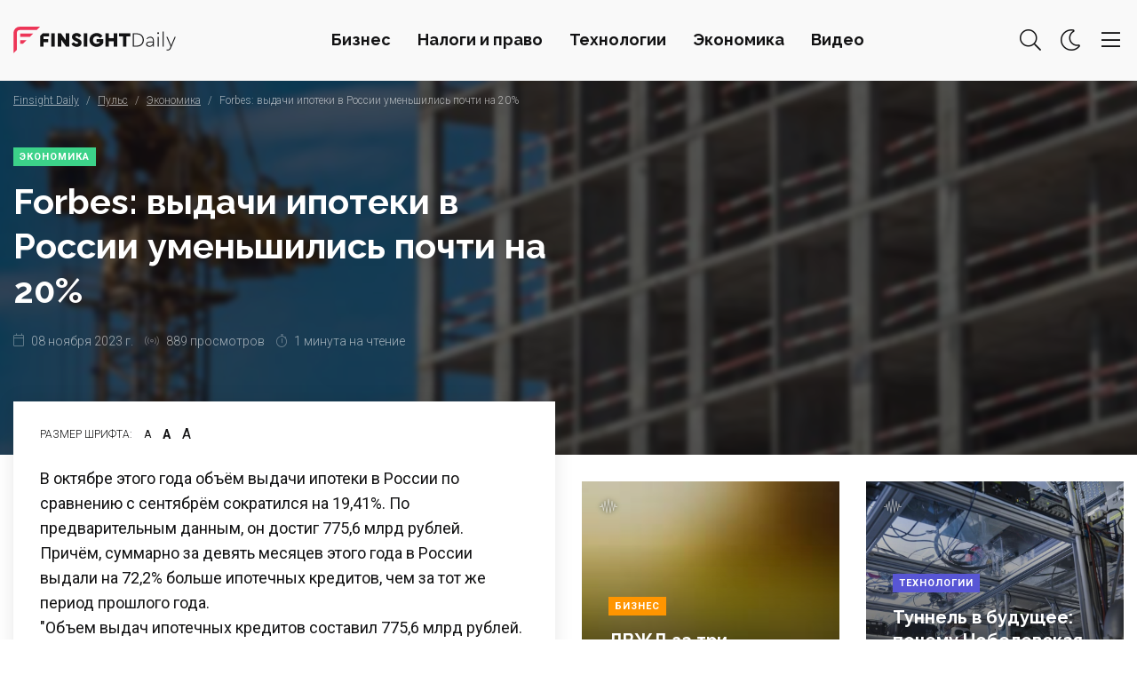

--- FILE ---
content_type: text/html; charset=UTF-8
request_url: https://finsightdaily.ru/pulse/forbes-%D0%B2%D1%8B%D0%B4%D0%B0%D1%87%D0%B8-%D0%B8%D0%BF%D0%BE%D1%82%D0%B5%D0%BA%D0%B8-%D0%B2-%D1%80%D0%BE%D1%81%D1%81%D0%B8%D0%B8-%D1%83%D0%BC%D0%B5%D0%BD%D1%8C%D1%88%D0%B8%D0%BB%D0%B8%D1%81%D1%8C/
body_size: 9820
content:
<!DOCTYPE html>
<html lang="ru">
<head>
    <meta charset="utf-8" />
    <meta name="viewport" content="width=device-width, initial-scale=1" />
    <meta name="robots" content="index, follow" />
    <meta name="theme-color" content="#ff2c54" />

    <title>Forbes: выдачи ипотеки в России уменьшились почти на 20% | Finsight Daily</title>

	<meta name="description" content="В октябре этого года объём выдачи ипотеки в России по сравнению с сентябрём сократился на 19,41%. По предварительным данным, он достиг 775,6 млрд рублей. Причём, суммарно за девять месяцев этого года в России выдали на..." />
	<meta name="keywords" content="бизнес, налоги, право, экономика, финансы, технологии, банки, валюты, биржи," />

	<meta property="og:title" content="Forbes: выдачи ипотеки в России уменьшились почти на 20% | Finsight Daily" />
	<meta property="og:description" content="В октябре этого года объём выдачи ипотеки в России по сравнению с сентябрём сократился на 19,41%. По предварительным данным, он достиг 775,6 млрд рублей. Причём, суммарно за девять месяцев этого года в России выдали на..." />
	<meta property="og:url" content="https://finsightdaily.ru/pulse/forbes-%d0%b2%d1%8b%d0%b4%d0%b0%d1%87%d0%b8-%d0%b8%d0%bf%d0%be%d1%82%d0%b5%d0%ba%d0%b8-%d0%b2-%d1%80%d0%be%d1%81%d1%81%d0%b8%d0%b8-%d1%83%d0%bc%d0%b5%d0%bd%d1%8c%d1%88%d0%b8%d0%bb%d0%b8%d1%81%d1%8c/" />
	<meta property="og:image" content="" />
	<meta property="og:image:secure_url" content="" />
	<meta property="og:image:width" content="1200" />
	<meta property="og:image:height" content="630" />
	<meta property="og:type" content="article" />
	<meta property="og:locale" content="ru_RU" />
	<meta property="og:site_name" content="Finsight Daily" />
	<meta property="fb:app_id" content="1219705165112752" />
	<meta property="vk:image" content="" />

	<meta name="twitter:card" content="summary_large_image" />
	<meta name="twitter:title" content="Forbes: выдачи ипотеки в России уменьшились почти на 20% | Finsight Daily" />
	<meta name="twitter:description" content="В октябре этого года объём выдачи ипотеки в России по сравнению с сентябрём сократился на 19,41%. По предварительным данным, он достиг 775,6 млрд рублей. Причём, суммарно за девять месяцев этого года в России выдали на..." />
	<meta name="twitter:image" content="" />

	<link rel="canonical" href="https://finsightdaily.ru/pulse/forbes-%d0%b2%d1%8b%d0%b4%d0%b0%d1%87%d0%b8-%d0%b8%d0%bf%d0%be%d1%82%d0%b5%d0%ba%d0%b8-%d0%b2-%d1%80%d0%be%d1%81%d1%81%d0%b8%d0%b8-%d1%83%d0%bc%d0%b5%d0%bd%d1%8c%d1%88%d0%b8%d0%bb%d0%b8%d1%81%d1%8c/" />
	
    
    <link rel="icon" href="https://finsightdaily.ru/wp-content/themes/fsd/graphics/favicons/64x64.png?v1" />
    <link rel="icon" sizes="192x192" href="https://finsightdaily.ru/wp-content/themes/fsd/graphics/favicons/192x192.png?v1" />
    <link rel="apple-touch-icon" type="image/png" href="https://finsightdaily.ru/wp-content/themes/fsd/graphics/favicons/142x142.png?v1" />

    <link rel="stylesheet" href="https://fonts.googleapis.com/css2?family=Raleway:wght@400;700&family=Roboto:ital,wght@0,300;0,400;0,700;1,400;1,700&display=swap" />
	<link rel="stylesheet" type="text/css" media="all" href="https://finsightdaily.ru/wp-content/themes/fsd/styles/load.php?v1" />

	<script type="text/javascript" src="https://finsightdaily.ru/wp-content/themes/fsd/scripts/load.php?v1"></script>
	<script type="text/javascript">
		(function(i,s,o,g,r,a,m){i['GoogleAnalyticsObject']=r;i[r]=i[r]||function(){
		(i[r].q=i[r].q||[]).push(arguments)},i[r].l=1*new Date();a=s.createElement(o),
		m=s.getElementsByTagName(o)[0];a.async=1;a.src=g;m.parentNode.insertBefore(a,m)
		})(window,document,'script','//www.google-analytics.com/analytics.js','ga');

		ga('create', 'UA-27489946-8', 'auto');
		ga('require', 'displayfeatures');
		ga('send', 'pageview');
		gtag('config', 'AW-870839401');
	</script>
</head>
<body class="size_is  wp-singular pulse-template-default single single-pulse postid-58040 wp-theme-fsd my class">

<div id="header">
    <div class="inner">
        <a href="/" class="logo img_contain">
            Деловая картина дня        </a>

        <ul class="menu txt_rlw txt_ac hide_xxs hide_xs">
            
                <li><a href="https://finsightdaily.ru/section/business/">Бизнес</a></li>

            
                <li><a href="https://finsightdaily.ru/section/legal/">Налоги и право</a></li>

            
                <li><a href="https://finsightdaily.ru/section/tech/">Технологии</a></li>

            
                <li><a href="https://finsightdaily.ru/section/economy/">Экономика</a></li>

            
            <li><a href="/video/">Видео</a></li>
        </ul>

        <ul class="actions txt_ar">
            <li>
                <a href="javascript:;" class="search txt_ac">
                    <i class="fal fa-search"></i>
                </a>
            </li>

            <li>
                <a href="javascript:;" class="theme txt_ac ">
                    <i class="fal fa-moon"></i>
                    <i class="fal fa-sun"></i>
                </a>
            </li>

            <li>
                <a href="javascript:;" class="burger txt_ac">
                    <i class="fal fa-bars"></i>
                </a>
            </li>
        </ul>
    </div>

    <form class="searchform" method="get" action="/">
        <input type="text" name="s" placeholder="Что ищете?" class="txt_rbt" />
        <button class="txt_rlw">Найти</button>
    </form>

    <div class="string">
        <div class="container">
            <div class="row">
                <div class="col_xxs_12 col_xs_12 col_s_12 col_m_12 col_l_12">
                    
                    <div class="informer">
                        <ul>
                            <li><b>Воскресенье, 25 января 2026 г.</b></li>
                            <li><span></span></li>
                            <li><b>ЦБ РФ:</b></li>
                            <li><b><i class="fal fa-dollar-sign"></i></b><em>0.00 <i class="fal fa-long-arrow-down red"></i></em></li>
                            <li><b><i class="fal fa-euro-sign"></i></b><em>0.00 <i class="fal fa-long-arrow-down red"></i></em></li>
                            <li><b><i class="fal fa-yen-sign"></i></b><em>0.00 <i class="fal fa-long-arrow-down red"></i></em></li>
                            <li><span></span></li>
                            <li><b>Криптовалюты:</b></li>
                            <li><b>BTC</b><em>0.00 <i class="fal fa-long-arrow-down red"></i></em></li>
                            <li><span></span></li>
                            <li><b>Нефть:</b></li>
                            <li><b>Brent</b><em>0.00 <i class="fal fa-long-arrow-down red"></i></em></li>
                            <li><b>WTI</b><em>0.00 <i class="fal fa-long-arrow-down red"></i></em></li>
                            <li><span></span></li>
                            <li><b>Индексы:</b></li>
                            <li><b>RTS</b><em>0.00 <i class="fal fa-long-arrow-down red"></i></em></li>
                            <li><b>MOEX</b><em>0.00 <i class="fal fa-long-arrow-down red"></i></em></li>
                            <li><b>DJIA</b><em>0.00 <i class="fal fa-long-arrow-down red"></i></em></li>
                            <li><b>NASDAQ</b><em>0.00 <i class="fal fa-long-arrow-down red"></i></em></li>
                            <li><b>NIKKEI</b><em>0.00 <i class="fal fa-long-arrow-down red"></i></em></li>
                            <li><span></span></li>
                        </ul>
                    </div>
                </div>
            </div>
        </div>
    </div>
</div>

<div id="menu" class="fullsize txt_ac">
    <div class="wrapper">
        <a href="/" class="logo img_contain"></a>

        <ul class="txt_rlw">
            
                <li><a href="https://finsightdaily.ru/section/business/">Бизнес</a></li>

            
                <li><a href="https://finsightdaily.ru/section/legal/">Налоги и право</a></li>

            
                <li><a href="https://finsightdaily.ru/section/tech/">Технологии</a></li>

            
                <li><a href="https://finsightdaily.ru/section/economy/">Экономика</a></li>

            
            <li><a href="/video/">Видео</a></li>
        </ul>
    </div>

    <a href="javascript:;" class="close"><i class="fal fa-times-circle"></i></a>
</div>


<div id="content" class="single_post">
	<div class="page_cover">
		<div class="container">
			<div class="row">
				<div class="col_xxs_12 col_xs_12 col_s_12 col_m_12 col_l_12">
					<div class="breadcrumbs hide_s hide_xs hide_xxs">
						<div typeof="BreadcrumbList" vocab="https://schema.org/" xmlns:v="http://rdf.data-vocabulary.org/#">
							<!-- Breadcrumb NavXT 7.4.1 -->
<span property="itemListElement" typeof="ListItem"><a property="item" typeof="WebPage" title="Перейти к Finsight Daily." href="https://finsightdaily.ru" class="home" ><span property="name">Finsight Daily</span></a><meta property="position" content="1"></span> <em>/</em> <span property="itemListElement" typeof="ListItem"><a property="item" typeof="WebPage" title="Перейти к Пульс." href="https://finsightdaily.ru/pulse/" class="archive post-pulse-archive" ><span property="name">Пульс</span></a><meta property="position" content="2"></span> <em>/</em> <span property="itemListElement" typeof="ListItem"><a property="item" typeof="WebPage" title="Go to the Экономика Рубрика archives." href="https://finsightdaily.ru/section/economy/?post_type=pulse" class="taxonomy section" ><span property="name">Экономика</span></a><meta property="position" content="3"></span> <em>/</em> <span property="itemListElement" typeof="ListItem"><span property="name" class="post post-pulse current-item">Forbes: выдачи ипотеки в России уменьшились почти на 20%</span><meta property="url" content="https://finsightdaily.ru/pulse/forbes-%d0%b2%d1%8b%d0%b4%d0%b0%d1%87%d0%b8-%d0%b8%d0%bf%d0%be%d1%82%d0%b5%d0%ba%d0%b8-%d0%b2-%d1%80%d0%be%d1%81%d1%81%d0%b8%d0%b8-%d1%83%d0%bc%d0%b5%d0%bd%d1%8c%d1%88%d0%b8%d0%bb%d0%b8%d1%81%d1%8c/"><meta property="position" content="4"></span>						</div>
					</div>
				</div>

				<div class="col_xxs_12 col_xs_12 col_s_6 col_m_8 col_l_6">
					<div class="title">
						
							<strong style="background-color:#3cd289;">Экономика</strong>

						
						<h1 class="txt_rlw">Forbes: выдачи ипотеки в России уменьшились почти на 20%</h1>

						<div class="meta">
							<span><i class="fal fa-calendar"></i> 08 ноября 2023 г.</span>

							
								<span><i class="fal fa-signal-stream"></i> 889 просмотров</span>
								<span><i class="fal fa-stopwatch"></i> 1 минута на чтение</span>

							
													</div>
					</div>
				</div>
			</div>
		</div>

		<div class="image img_cover" style="background-image:url('https://img.pravda.ru/image/preview/article/9/7/9/1905979_five.jpeg');"></div>
	</div>

	<div class="container">
		<div class="row">
			<div class="col_xxs_12 col_xs_12 col_s_8 col_m_8 col_l_6">
				<div class="page_content">
					
					
<div class="fontsize">
    <span>Размер шрифта:</span>
    <a href="javascript:;" data-size="s" class="s">А</a>
    <a href="javascript:;" data-size="m" class="m active">А</a>
    <a href="javascript:;" data-size="l" class="l">А</a>
</div>

					<div class="format">
						<p>В октябре этого года объём выдачи ипотеки в России по сравнению с сентябрём сократился на 19,41%. По предварительным данным, он достиг 775,6 млрд рублей.<br />
Причём, суммарно за девять месяцев этого года в России выдали на 72,2% больше ипотечных кредитов, чем за тот же период прошлого года.<br />
"Объем выдач ипотечных кредитов составил 775,6 млрд рублей. Показатели октября 2023 года на 19,41% ниже сентября 2023 года и на 71,7% выше октября 2022 года. В количественном выражении снижение выдач в октябре составило 17,11% (192,3 тыс.)", — уточняется в материалах.</p>
					</div>

					
						<a href="/away/58040/" class="snippet" rel="nofollow" target="_blank">
							<div class="sign">
								<i class="fal fa-waveform-path"></i>
							</div>

							<div class="image">
								<img src="https://img.pravda.ru/image/preview/article/9/7/9/1905979_five.jpeg" alt="Forbes: выдачи ипотеки в России уменьшились почти на 20%" class="big" />
							</div>

							<div class="source">
								<i class="fal fa-arrow-circle-right"></i>
								<strong>Читать полностью</strong>
								<span>на сайте www.pravda.ru</span>
							</div>
						</a>

					
					<div class="share txt_ac">
						<fieldset class="clear_after">
							<legend class="txt_rlw">Поделитесь этой статьёй</legend>

							<div class="method left txt_al txt_xxs_ac">
								<div class="buttons ya-share2" data-services="facebook,linkedin,vkontakte,twitter,pocket,telegram,whatsapp"></div>
							</div>

							<div class="method right txt_ar txt_xxs_ac">
								<div class="copy">
									<input type="text" class="txt_rbt txt_al" value="https://finsightdaily.ru/go/58040/" readonly />
									<a href="javascript:;" class="txt_ac to_clipboard" data-copy="https://finsightdaily.ru/go/58040/"><i class="fal fa-copy"></i></a>
								</div>
							</div>
						</fieldset>
					</div>
				</div>

				<div class="related_pulse">
					<ul>
						
						<li>
							<strong>Важное за сегодня, 25 января</strong>
						</li>

						
							<li class="item">
								<a href="https://finsightdaily.ru/pulse/%d0%b8%d0%b8-%d0%be%d1%82-openai-%d0%bf%d0%be%d0%b9%d0%bc%d0%b0%d0%bb%d0%b8-%d0%bd%d0%b0-%d1%86%d0%b8%d1%82%d0%b8%d1%80%d0%be%d0%b2%d0%b0%d0%bd%d0%b8%d0%b8-%d1%81%d0%bf%d0%be%d1%80%d0%bd%d1%8b%d1%85/">ИИ от OpenAI поймали на цитировании спорных статей из Grokipedia</a>
							</li>

						
							<li class="item">
								<a href="https://finsightdaily.ru/pulse/apple-%d0%bf%d0%be%d0%ba%d0%b0%d0%b6%d0%b5%d1%82-%d1%80%d0%b5%d0%b7%d1%83%d0%bb%d1%8c%d1%82%d0%b0%d1%82%d1%8b-%d0%b2%d0%bd%d0%b5%d0%b4%d1%80%d0%b5%d0%bd%d0%b8%d1%8f-%d0%b8%d0%b8-%d0%bc%d0%be%d0%b4/">Apple покажет результаты внедрения ИИ-моделей Google Gemini в свои устройства в следующем месяце</a>
							</li>

						
							<li class="item">
								<a href="https://finsightdaily.ru/pulse/%d0%b1%d0%b0%d0%bd%d0%ba%d0%b8-%d0%bf%d1%80%d0%be%d1%81%d1%8f%d1%82-%d0%bd%d0%b5-%d0%be%d0%b3%d1%80%d0%b0%d0%bd%d0%b8%d1%87%d0%b8%d0%b2%d0%b0%d1%82%d1%8c-%d1%81%d1%80%d0%be%d0%ba-%d0%b4%d0%b5%d0%b9/">Банки просят не ограничивать срок действия карт в рамках антифрод-пакета</a>
							</li>

						
							<li class="item">
								<a href="https://finsightdaily.ru/pulse/%d0%bc%d0%b2%d0%b4-%d0%bf%d1%80%d0%b5%d0%b4%d1%83%d0%bf%d1%80%d0%b5%d0%b4%d0%b8%d0%bb%d0%be-%d0%be-%d1%81%d1%85%d0%b5%d0%bc%d0%b5-%d0%bc%d0%be%d1%88%d0%b5%d0%bd%d0%bd%d0%b8%d0%ba%d0%be%d0%b2-%d1%81/">МВД предупредило о схеме мошенников с установкой "работающей версии" WhatsApp</a>
							</li>

						
							<li class="item">
								<a href="https://finsightdaily.ru/pulse/%d0%bf%d0%b5%d1%80%d0%b5%d0%bf%d1%83%d1%82%d0%b0%d0%bb%d0%b8-%d0%b2-%d0%ba%d0%b0%d1%82%d0%b0%d0%bb%d0%be%d0%b3%d0%b5-%d0%bf%d0%be%d1%82%d0%b5%d1%80%d1%8f%d0%bb%d0%b8-%d0%bd%d0%b0-400-%d0%bb/">Перепутали в каталоге — потеряли на 400 лет: неожиданная находка в старой библиотеке</a>
							</li>

						
							<li class="item">
								<a href="https://finsightdaily.ru/pulse/%d0%bd%d0%b0%d0%bb%d0%be%d0%b3%d0%be%d0%b2%d0%b8%d0%ba%d0%b8-%d0%bd%d0%b4%d1%84%d0%bb-%d1%81-%d0%b4%d0%b5%d0%bd%d0%b5%d0%b6%d0%bd%d0%be%d0%b3%d0%be-%d0%bf%d0%b5%d1%80%d0%b5%d0%b2%d0%be%d0%b4%d0%b0/">Налоговики: НДФЛ с денежного перевода зависит от назначения платежа</a>
							</li>

						
							<li class="item">
								<a href="https://finsightdaily.ru/pulse/%d1%80%d1%8b%d0%bd%d0%be%d0%ba-%d0%b4%d0%b5%d1%82%d1%81%d0%ba%d0%b8%d1%85-%d1%82%d0%be%d0%b2%d0%b0%d1%80%d0%be%d0%b2-%d0%b2-2025-%d0%b3%d0%be%d0%b4%d1%83-%d0%b2%d1%8b%d1%80%d0%be%d1%81-%d0%bd%d0%be/">Рынок детских товаров в 2025 году вырос, но продажи детского питания упали</a>
							</li>

						
							<li class="item">
								<a href="https://finsightdaily.ru/pulse/%d0%b3%d1%80%d1%83%d0%bf%d0%bf%d1%8b-%d0%ba%d0%be%d0%bc%d0%bf%d0%b0%d0%bd%d0%b8%d0%b9-%d1%81%d0%bc%d0%be%d0%b3%d1%83%d1%82-%d0%bd%d0%b5-%d0%b4%d1%83%d0%b1%d0%bb%d0%b8%d1%80%d0%be%d0%b2%d0%b0%d1%82/">Группы компаний смогут не дублировать консолидированную отчетность</a>
							</li>

						
							<li class="item">
								<a href="https://finsightdaily.ru/pulse/%d0%be%d0%ba%d0%b5%d0%b0%d0%bd-%d0%b8%d1%81%d1%87%d0%b5%d0%b7-%d0%b0-%d0%b3%d0%be%d1%80%d1%8b-%d0%be%d1%81%d1%82%d0%b0%d0%bb%d0%b8%d1%81%d1%8c-%d0%bd%d0%b0%d0%b9%d0%b4%d0%b5%d0%bd-%d0%bd%d0%b5%d0%be/">Океан исчез, а горы остались: найден неожиданный источник хребтов Центральной Азии</a>
							</li>

						
							<li class="item">
								<a href="https://finsightdaily.ru/pulse/%d0%b2%d0%be%d1%82-%d1%8d%d1%82%d0%be-%d0%bd%d0%be%d0%bc%d0%b5%d1%80-%d1%81-%d1%87%d0%b5%d0%bc-%d1%81%d0%b2%d1%8f%d0%b7%d0%b0%d0%bd%d1%8b-%d1%82%d1%80%d1%83%d0%b4%d0%bd%d0%be%d1%81%d1%82%d0%b8/">Вот это номер // С чем связаны трудности при переходе абонентов к другому оператору</a>
							</li>

											</ul>
				</div>

				<div class="related_video txt_ac">
					<h3><i class="fal fa-video"></i> Сейчас на Finsight TV</h3>

					<div class="slider dots_story">
						
							<div class="fit_video">
								<iframe width="560" height="315" data-src="https://www.youtube.com/embed/o5l751zCguI?rel=0&modestbranding=1" src="https://www.youtube.com/embed/o5l751zCguI?rel=0&modestbranding=1" frameborder="0" allow="accelerometer; autoplay; encrypted-media; gyroscope; picture-in-picture" class="iframe" allowfullscreen></iframe>
							</div>

						
							<div class="fit_video">
								<iframe width="560" height="315" data-src="https://www.youtube.com/embed/98Fb0_cuyeE?rel=0&modestbranding=1" src="https://www.youtube.com/embed/98Fb0_cuyeE?rel=0&modestbranding=1" frameborder="0" allow="accelerometer; autoplay; encrypted-media; gyroscope; picture-in-picture" class="iframe" allowfullscreen></iframe>
							</div>

						
							<div class="fit_video">
								<iframe width="560" height="315" data-src="https://www.youtube.com/embed/fjnJA_GmkVM?rel=0&modestbranding=1" src="https://www.youtube.com/embed/fjnJA_GmkVM?rel=0&modestbranding=1" frameborder="0" allow="accelerometer; autoplay; encrypted-media; gyroscope; picture-in-picture" class="iframe" allowfullscreen></iframe>
							</div>

											</div>
				</div>
			</div>

			<div class="col_xxs_12 col_xs_12 col_s_4 col_m_4 col_l_6">
				<div class="sidebar">
					<div class="row">
						
							<div class="col_xxs_12 col_xs_12 col_s_12 col_m_12 col_l_6">
								
<a href="https://finsightdaily.ru/pulse/dvzhd-za-tri-kvartala-sokratila-perevo/" class="item_post_card ">
    
        <div class="sign"><i class="fal fa-waveform-path"></i></div>

    
    <div class="excerpt">
        
            <strong style="background-color:#ff9500;">Бизнес</strong>

        
        <h3 class="txt_rlw">ДВЖД за три квартала сократила перевозки контейнеров на 10,3%</h3>

            </div>

    <div class="image img_cover fullsize" style="background-image:url('https://finsightdaily.ru/wp-content/themes/fsd/graphics/gradients/0085.jpg');">
        <img src="https://finsightdaily.ru/wp-content/themes/fsd/graphics/gradients/0085.jpg" loading="lazy" alt="Awesome_title" class="hide_me" />
    </div>
</a>
							</div>

						
							<div class="col_xxs_12 col_xs_12 col_s_12 col_m_12 col_l_6">
								
<a href="https://finsightdaily.ru/pulse/tunnel-v-budushee-pochemu-nobelevskaya/" class="item_post_card ">
    
        <div class="sign"><i class="fal fa-waveform-path"></i></div>

    
    <div class="excerpt">
        
            <strong style="background-color:#5856d5;">Технологии</strong>

        
        <h3 class="txt_rlw">Туннель в будущее: почему Нобелевская премия 2025 по физике — это больше, чем просто наука</h3>

            </div>

    <div class="image img_cover fullsize" style="background-image:url('https://img.pravda.ru/image/preview/article/1/8/2/2289182_amp.jpeg');">
        <img src="https://img.pravda.ru/image/preview/article/1/8/2/2289182_amp.jpeg" loading="lazy" alt="Awesome_title" class="hide_me" />
    </div>
</a>
							</div>

						
							<div class="col_xxs_12 col_xs_12 col_s_12 col_m_12 col_l_6">
								
<a href="https://finsightdaily.ru/pulse/shatdaun-kak-zerkalo-vlasti-kogda-poli/" class="item_post_card ">
    
        <div class="sign"><i class="fal fa-waveform-path"></i></div>

    
    <div class="excerpt">
        
            <strong style="background-color:#3cd289;">Экономика</strong>

        
        <h3 class="txt_rlw">Шатдаун как зеркало власти: когда политика США становится игрой на выживание</h3>

            </div>

    <div class="image img_cover fullsize" style="background-image:url('https://img.pravda.ru/image/preview/article/0/2/9/2289029_amp.jpeg');">
        <img src="https://img.pravda.ru/image/preview/article/0/2/9/2289029_amp.jpeg" loading="lazy" alt="Awesome_title" class="hide_me" />
    </div>
</a>
							</div>

						
							<div class="col_xxs_12 col_xs_12 col_s_12 col_m_12 col_l_6">
								
<a href="https://finsightdaily.ru/pulse/ledyanoi-kapkan-alternativnyi-sevmo/" class="item_post_card ">
    
        <div class="sign"><i class="fal fa-waveform-path"></i></div>

    
    <div class="excerpt">
        
            <strong style="background-color:#3cd289;">Экономика</strong>

        
        <h3 class="txt_rlw">Ледяной капкан: альтернативный Севморпуть обернулся кошмаром для судоходства</h3>

            </div>

    <div class="image img_cover fullsize" style="background-image:url('https://img.pravda.ru/image/preview/article/1/8/7/2289187_amp.jpeg');">
        <img src="https://img.pravda.ru/image/preview/article/1/8/7/2289187_amp.jpeg" loading="lazy" alt="Awesome_title" class="hide_me" />
    </div>
</a>
							</div>

											</div>
				</div>
			</div>
		</div>
	</div>
</div>


<div id="trending">
    <div class="container">
        <div class="row">
            <div class="col_xxs_12 col_xs_12 col_s_12 col_m_12 col_l_12">
                <h4><i class="fal fa-chart-line"></i> Популярно на Finsight Daily:<h4>
            </div>

            
                <div class="col_xxs_12 col_xs_6 col_s_4 col_m_4 col_l_3">
                    <a href="https://finsightdaily.ru/pulse/%d0%b1%d0%b5%d0%b7-vogue-%d0%b8-marlboro-%d0%bf%d0%be%d0%bf%d1%83%d0%bb%d1%8f%d1%80%d0%bd%d1%8b%d0%b5-%d1%81%d0%b8%d0%b3%d0%b0%d1%80%d0%b5%d1%82%d1%8b-%d0%bc%d0%be%d0%b3%d1%83%d1%82-%d0%b8%d1%81/" class="post">
                        <div class="img_cover" style="background-image:url('https://img.gazeta.ru/files3/323/22343323/RIA_8199068-pic905-895x505-14775.jpg');"></div>

                        <div>
                            Без Vogue и Marlboro. Популярные сигареты могут исчезнуть из палаток &nbsp; <span><i class="fal fa-signal-stream"></i> 1167</span>
                        </div>
                    </a>
                </div>

            
                <div class="col_xxs_12 col_xs_6 col_s_4 col_m_4 col_l_3">
                    <a href="https://finsightdaily.ru/pulse/%d0%b8%d0%bd%d1%82%d0%b5%d0%bb%d0%bb%d0%b5%d0%ba%d1%82%d1%83-%d1%82%d0%b5%d1%81%d0%bd%d0%be-%d0%b2-%d0%b1%d0%b0%d0%bd%d0%ba%d0%b0%d1%85-%d1%85%d0%b0%d0%ba%d0%b5%d1%80%d1%8b-%d0%be%d1%82%d1%80%d0%b0/" class="post">
                        <div class="img_cover" style="background-image:url('https://im2.kommersant.ru/Issues.photo/DAILY/2026/008/KMO_206508_00078_1_t219_190006.jpg');"></div>

                        <div>
                            Интеллекту тесно в банках // Хакеры отрабатывают атаки на банковские ИИ-системы &nbsp; <span><i class="fal fa-signal-stream"></i> 1121</span>
                        </div>
                    </a>
                </div>

            
                <div class="col_xxs_12 col_xs_6 col_s_4 col_m_4 col_l_3">
                    <a href="https://finsightdaily.ru/pulse/%d1%87%d0%b8%d1%81%d0%bb%d0%be-%d0%bf%d0%b2%d0%b7-%d0%b2-%d1%80%d0%be%d1%81%d1%81%d0%b8%d0%b8-%d0%b2%d1%8b%d1%80%d0%be%d1%81%d0%bb%d0%be-%d0%bd%d0%b0-45-%d0%b7%d0%b0-%d0%b3%d0%be%d0%b4/" class="post">
                        <div class="img_cover" style="background-image:url('https://finsightdaily.ru/wp-content/themes/fsd/graphics/gradients/0043.jpg');"></div>

                        <div>
                            Число ПВЗ в России выросло на 45% за год &nbsp; <span><i class="fal fa-signal-stream"></i> 1099</span>
                        </div>
                    </a>
                </div>

            
                <div class="col_xxs_12 col_xs_6 col_s_4 col_m_4 col_l_3">
                    <a href="https://finsightdaily.ru/pulse/%d0%b2-%d1%80%d0%be%d1%81%d1%81%d0%b8%d0%b8-%d0%bc%d0%be%d0%b3%d1%83%d1%82-%d0%b2%d0%b2%d0%b5%d1%81%d1%82%d0%b8-%d0%b5%d0%b4%d0%b8%d0%bd%d1%8b%d0%b9-%d1%81%d1%82%d0%b0%d0%bd%d0%b4%d0%b0%d1%80%d1%82/" class="post">
                        <div class="img_cover" style="background-image:url('https://finsightdaily.ru/wp-content/themes/fsd/graphics/gradients/0016.jpg');"></div>

                        <div>
                            В России могут ввести единый стандарт для развития студенческих общежитий &nbsp; <span><i class="fal fa-signal-stream"></i> 1096</span>
                        </div>
                    </a>
                </div>

            
                <div class="col_xxs_12 col_xs_6 col_s_4 col_m_4 col_l_3">
                    <a href="https://finsightdaily.ru/pulse/%d1%81%d1%83%d1%85%d0%be%d0%b9-%d1%81%d1%86%d0%b5%d0%bd%d0%b0%d1%80%d0%b8%d0%b9-%d0%bf%d1%80%d0%b8%d1%80%d0%be%d0%b4%d1%8b-%d1%80%d0%b5%d0%ba%d0%b8-%d1%80%d0%be%d1%81%d1%81%d0%b8%d0%b8-%d0%bf%d1%80/" class="post">
                        <div class="img_cover" style="background-image:url('https://img.pravda.ru/image/preview/article/5/9/5/2330595_amp.jpeg');"></div>

                        <div>
                            Сухой сценарий природы: реки России приблизились к минимумам за многие десятилетия &nbsp; <span><i class="fal fa-signal-stream"></i> 1085</span>
                        </div>
                    </a>
                </div>

            
                <div class="col_xxs_12 col_xs_6 col_s_4 col_m_4 col_l_3">
                    <a href="https://finsightdaily.ru/pulse/%d1%87%d0%b8%d1%81%d0%bb%d0%be-%d0%bf%d1%83%d0%bd%d0%ba%d1%82%d0%be%d0%b2-%d0%b2%d1%8b%d0%b4%d0%b0%d1%87%d0%b8-%d0%b7%d0%b0%d0%ba%d0%b0%d0%b7%d0%be%d0%b2-%d0%b2%d1%8b%d1%80%d0%be%d1%81%d0%bb%d0%be/" class="post">
                        <div class="img_cover" style="background-image:url('https://finsightdaily.ru/wp-content/themes/fsd/graphics/gradients/0038.jpg');"></div>

                        <div>
                            Число пунктов выдачи заказов выросло почти на 45% за 2025 год &nbsp; <span><i class="fal fa-signal-stream"></i> 1056</span>
                        </div>
                    </a>
                </div>

            
                <div class="col_xxs_12 col_xs_6 col_s_4 col_m_4 col_l_3">
                    <a href="https://finsightdaily.ru/pulse/%d0%ba%d1%83%d1%80%d1%81-%d0%b5%d0%b2%d1%80%d0%be-%d1%83%d0%bf%d0%b0%d0%bb-%d0%b4%d0%be-905-%d1%80%d1%83%d0%b1%d0%bb%d0%b5%d0%b9-19-%d1%8f%d0%bd%d0%b2%d0%b0%d1%80%d1%8f-2026-%d0%b3%d0%be%d0%b4%d0%b0/" class="post">
                        <div class="img_cover" style="background-image:url('https://finsightdaily.ru/wp-content/themes/fsd/graphics/gradients/0064.jpg');"></div>

                        <div>
                            Курс евро упал до 90,5 рублей 19 января 2026 года &nbsp; <span><i class="fal fa-signal-stream"></i> 1040</span>
                        </div>
                    </a>
                </div>

            
                <div class="col_xxs_12 col_xs_6 col_s_4 col_m_4 col_l_3">
                    <a href="https://finsightdaily.ru/pulse/%d0%b2%d0%b8%d0%b7%d0%b8%d1%82-%d0%b3%d0%bb%d0%b0%d0%b2%d1%8b-%d1%80%d1%84%d0%bf%d0%b8-%d0%ba%d0%b8%d1%80%d0%b8%d0%bb%d0%bb%d0%b0-%d0%b4%d0%bc%d0%b8%d1%82%d1%80%d0%b8%d0%b5%d0%b2%d0%b0-%d0%b2-%d0%b4/" class="post">
                        <div class="img_cover" style="background-image:url('https://img.pravda.ru/image/preview/article/0/3/6/2330036_amp.jpeg');"></div>

                        <div>
                            Визит главы РФПИ Кирилла Дмитриева в Давос не повлияет на рынки &nbsp; <span><i class="fal fa-signal-stream"></i> 1035</span>
                        </div>
                    </a>
                </div>

            
                <div class="col_xxs_12 col_xs_6 col_s_4 col_m_4 col_l_3">
                    <a href="https://finsightdaily.ru/pulse/%d0%b3%d0%bb%d0%b0%d0%b2%d0%b0-%d1%80%d0%be%d1%81%d1%80%d1%8b%d0%b1%d0%be%d0%bb%d0%be%d0%b2%d1%81%d1%82%d0%b2%d0%b0-%d0%bd%d0%b5-%d0%be%d0%b6%d0%b8%d0%b4%d0%b0%d0%b5%d1%82-%d1%81%d0%bd%d0%b8%d0%b6/" class="post">
                        <div class="img_cover" style="background-image:url('https://finsightdaily.ru/wp-content/themes/fsd/graphics/gradients/0016.jpg');"></div>

                        <div>
                            Глава Росрыболовства не ожидает снижения цен на черную икру &nbsp; <span><i class="fal fa-signal-stream"></i> 989</span>
                        </div>
                    </a>
                </div>

            
                <div class="col_xxs_12 col_xs_6 col_s_4 col_m_4 col_l_3">
                    <a href="https://finsightdaily.ru/pulse/%d0%b4%d0%be%d0%bc%d0%be%d0%b4%d0%b5%d0%b4%d0%be%d0%b2%d0%be-%d0%b2%d1%8b%d1%81%d1%82%d0%b0%d0%b2%d1%8f%d1%82-%d0%bd%d0%b0-%d0%b0%d1%83%d0%ba%d1%86%d0%b8%d0%be%d0%bd-%d1%81-%d0%bf%d0%be/" class="post">
                        <div class="img_cover" style="background-image:url('https://cdn.vdmsti.ru/image/2026/l/trtnm/normal-12l3.jpg');"></div>

                        <div>
                            «Домодедово» выставят на аукцион с понижением 29 января &nbsp; <span><i class="fal fa-signal-stream"></i> 978</span>
                        </div>
                    </a>
                </div>

            
                <div class="col_xxs_12 col_xs_6 col_s_4 col_m_4 col_l_3">
                    <a href="https://finsightdaily.ru/pulse/%d1%81%d1%83%d0%ba%d0%ba%d1%83%d0%bb%d0%b5%d0%bd%d1%82%d1%8b-%d1%81%d0%be%d1%85%d1%80%d0%b0%d0%bd%d1%8f%d1%8e%d1%82-%d1%81%d0%b2%d0%b5%d1%87%d0%b5%d0%bd%d0%b8%d0%b5-%d0%b4%d0%be-%d0%b4%d0%b2%d1%83/" class="post">
                        <div class="img_cover" style="background-image:url('https://img.pravda.ru/image/preview/article/2/5/4/2330254_amp.jpeg');"></div>

                        <div>
                            Суккуленты сохраняют свечение до двух часов после зарядки — биолог Шутинг Лю &nbsp; <span><i class="fal fa-signal-stream"></i> 969</span>
                        </div>
                    </a>
                </div>

            
                <div class="col_xxs_12 col_xs_6 col_s_4 col_m_4 col_l_3">
                    <a href="https://finsightdaily.ru/pulse/%d0%bf%d1%80%d0%be%d0%b5%d0%ba%d1%82-%d0%be-%d1%80%d0%b0%d1%81%d1%88%d0%b8%d1%80%d0%b5%d0%bd%d0%b8%d0%b8-%d1%81%d0%b2%d0%b5%d0%b4%d0%b5%d0%bd%d0%b8%d0%b9-%d0%b8%d0%bd%d0%b4%d0%b8%d0%b2%d0%b8%d0%b4/" class="post">
                        <div class="img_cover" style="background-image:url('https://finsightdaily.ru/wp-content/themes/fsd/graphics/gradients/0037.jpg');"></div>

                        <div>
                            Проект о расширении сведений индивидуального учета принят в первом чтении &nbsp; <span><i class="fal fa-signal-stream"></i> 965</span>
                        </div>
                    </a>
                </div>

                    </div>
    </div>
</div>

<div id="footer">
    <!--
    <div class="search">
        video + search
    </div>

    <div class="container">
        <div class="row">
            <div class="col_xxs_12 col_xs_12 col_s_8 col_m_8 col_l_8">
                content
            </div>

            <div class="col_xxs_12 col_xs_12 col_s_4 col_m_4 col_l_4">
                <div class="subscribe">
                    <form method="post">
                        <strong>Рассылка Finsight Daily</strong>
                        <span>Ничего лишнего — только дайджест главных событий дня в вашей почте</span>
                    </form>
                </div>
            </div>
        </div>
    </div>
    -->

    <!--
    <div class="menu txt_rlw">
        <div class="container">
            <div class="row">
                <div class="col_xxs_12 col_xs_12 col_s_6 col_m_3 col_l_2">
                    <ul>
                        <li><strong>Рубрики</strong></li>

                        
                            <li><a href="https://finsightdaily.ru/section/business/">Бизнес</a></li>

                        
                            <li><a href="https://finsightdaily.ru/section/legal/">Налоги и право</a></li>

                        
                            <li><a href="https://finsightdaily.ru/section/tech/">Технологии</a></li>

                        
                            <li><a href="https://finsightdaily.ru/section/economy/">Экономика</a></li>

                        
                        <li><a href="/video/">Видео</a></li>
                    </ul>
                </div>

                <div class="col_xxs_12 col_xs_12 col_s_6 col_m_3 col_l_2">
                    <ul>
                        <li><strong>Темы</strong></li>

                        <li><a href="/video/">Банки</a></li>
                        <li><a href="/video/">Кредиты</a></li>
                        <li><a href="/video/">Инвестиции</a></li>
                        <li><a href="/video/">Кризис</a></li>
                        <li><a href="/video/">Рейтинги</a></li>
                        <li><a href="/video/">Эксперты</a></li>
                    </ul>
                </div>

                <div class="col_xxs_12 col_xs_12 col_s_6 col_m_3 col_l_2">
                    <ul>
                        <li><strong>Finsight Daily</strong></li>

                        <li><a href="/video/">О проекте</a></li>
                        <li><a href="/video/">Контакты</a></li>
                        <li><a href="/video/">Реклама</a></li>
                    </ul>
                </div>
            </div>
        </div>
    </div>
    -->

    <div class="copyright">
        <div class="container">
            <div class="row">
                <div class="col_xxs_12 col_xs_12 col_s_12 col_m_4 col_l_4">
                    <div class="text txt_s_ac txt_xs_ac txt_xxs_ac">
                        &copy; 2026 Finsight Daily — Деловая картина дня<br />
                        Проект компании 17FL

                        <!--
                        <a href="/cookies/">Cookies</a> <span>&bull;</span>
                        <a href="/privacy/">Персональные данные</a> <span>&bull;</span>
                        <a href="/export/">RSS</a> <span>&bull;</span>
                        <a href="/sitemap.xml">sitemap.xml</a>
                        -->
                    </div>
                </div>

                <div class="col_xxs_12 col_xs_12 col_s_12 col_m_4 col_l_4 txt_ac">
                    <div class="logo img_contain"></div>
                </div>

                <div class="col_xxs_12 col_xs_12 col_s_12 col_m_4 col_l_4">
                    <div class="credits txt_ac txt_l_ar txt_m_ar">
                        Перепечатка возможна при наличии активной ссылки<br />
                        Создание и поддержка сайта — <a href="http://rgb-media.ru" target="_blank">RGB Media</a>
                    </div>
                </div>
            </div>
        </div>
    </div>
</div>

<script src="https://yastatic.net/es5-shims/0.0.2/es5-shims.min.js"></script>
<script src="https://yastatic.net/share2/share.js"></script>

</body>
</html>


--- FILE ---
content_type: text/css;charset=UTF-8
request_url: https://finsightdaily.ru/wp-content/themes/fsd/styles/load.php?v1
body_size: 28692
content:
/*//////////////////////////////////////////*/
/* Reset styles */
/*//////////////////////////////////////////*/

html, body, div, span, applet, object, iframe,
h1, h2, h3, h4, h5, h6, p, blockquote, pre,
a, abbr, acronym, address, big, cite, code,
del, dfn, em, font, ins, kbd, q, s, samp,
small, strike, strong, sub, sup, tt, var,
dl, dt, dd, ol, ul, li,
fieldset, form, label, legend, i{
	border:0;
	font-family:inherit;
	font-size:100%;
	font-style:inherit;
	font-weight:inherit;
	margin:0;
	outline:0;
	padding:0;
	vertical-align:baseline;
}
:focus{
	outline:0;
}
body{
	line-height:1;
}
ol, ul{
	list-style:none;
}
caption{
	font-weight:normal;
	text-align:left;
}
blockquote:before, blockquote:after,
q:before, q:after{
	content:"";
}
blockquote, q{
	quotes:"" "";
}
a img{
	border:0;
}
article, aside, details, figcaption, figure,
footer, header, hgroup, menu, nav, section{
	display:block;
}
/** ==|== Responsive =============================================================
	Author: James Jackson-South
	twitter : http://twitter.com/James_M_South
	github : https://github.com/ResponsiveBP/Responsive
	website : http://responsivebp.com/
	Copyright (c),  James Jackson-South.
	Licensed under the MIT License.
	============================================================================== */
/*! Responsive v4.1.3 | MIT License | responsivebp.com */

/*//////////////////////////////////////////*/
/* Reset */
/*//////////////////////////////////////////*/

*,
:before,
:after{
	-webkit-box-sizing:inherit;
	-moz-box-sizing:inherit;
	box-sizing:inherit;
}

/*//////////////////////////////////////////*/
/* Container */
/*//////////////////////////////////////////*/

.container {
	width: calc(100% - 30px);
	max-width: 1600px;
	position:relative;
	margin: 0 auto;
	z-index:15;
}
.container_full {
	width: 100%;
	position:relative;
	z-index:15;
}

/*//////////////////////////////////////////*/
/* Rows and gutters */
/*//////////////////////////////////////////*/

.row,
[class*="block_row_"] {
	margin: 0 -15px;
	display: flex;
	flex-wrap: wrap;
}
.no_gutter {
	margin: 0;
}
.no_gutter [class*="block_row_"] {
	display: block;
	padding: 0;
	list-style: none;
}
[class*=col_],
[class*="block_row_"] > * {
	padding: 0 15px;
	width: 100%;
}
[class*=col_][class*=offset],
[class*=col_][class*=push],
[class*=col_][class*=pull] {
	position: relative;
}
[class*="block_row_"].no_gutter > *,
.no_gutter > [class*=col_] {
	padding: 0;
}

/*//////////////////////////////////////////*/
/* XXS — Screen less than 600px */
/*//////////////////////////////////////////*/

.col_xxs_1 { max-width: 8.33333%; flex: 0 0 8.33333%; }
.offset_xxs_1 { margin-left: 8.33333%; }
.push_xxs_1 { left: 8.33333%; }
.pull_xxs_1 { right: 8.33333%; }
.col_xxs_2 { max-width: 16.66667%; flex: 0 0 16.66667%; }
.offset_xxs_2 { margin-left: 16.66667%; }
.push_xxs_2 { left: 16.66667%; }
.pull_xxs_2 { right: 16.66667%; }
.col_xxs_3 { max-width: 25%; flex: 0 0 25%; }
.offset_xxs_3 { margin-left: 25%; }
.push_xxs_3 { left: 25%; }
.pull_xxs_3 { right: 25%; }
.col_xxs_4 { max-width: 33.33333%; flex: 0 0 33.33333%; }
.offset_xxs_4 { margin-left: 33.33333%; }
.push_xxs_4 { left: 33.33333%; }
.pull_xxs_4 { right: 33.33333%; }
.col_xxs_5 { max-width: 41.66667%; flex: 0 0 41.66667%; }
.offset_xxs_5 { margin-left: 41.66667%; }
.push_xxs_5 { left: 41.66667%; }
.pull_xxs_5 { right: 41.66667%; }
.col_xxs_6 { max-width: 50%; flex: 0 0 50%; }
.offset_xxs_6 { margin-left: 50%; }
.push_xxs_6 { left: 50%; }
.pull_xxs_6 { right: 50%; }
.col_xxs_7 { max-width: 58.33333%; flex: 0 0 58.33333%; }
.offset_xxs_7 { margin-left: 58.33333%; }
.push_xxs_7 { left: 58.33333%; }
.pull_xxs_7 { right: 58.33333%; }
.col_xxs_8 { max-width: 66.66667%; flex: 0 0 66.66667%; }
.offset_xxs_8 { margin-left: 66.66667%; }
.push_xxs_8 { left: 66.66667%; }
.pull_xxs_8 { right: 66.66667%; }
.col_xxs_9 { max-width: 75%; flex: 0 0 75%; }
.offset_xxs_9 { margin-left: 75%; }
.push_xxs_9 { left: 75%; }
.pull_xxs_9 { right: 75%; }
.col_xxs_10 { max-width: 83.33333%; flex: 0 0 83.33333%; }
.offset_xxs_10 { margin-left: 83.33333%; }
.push_xxs_10 { left: 83.33333%; }
.pull_xxs_10 { right: 83.33333%; }
.col_xxs_11 { max-width: 91.66667%; flex: 0 0 91.66667%; }
.offset_xxs_11 { margin-left: 91.66667%; }
.push_xxs_11 { left: 91.66667%; }
.pull_xxs_11 { right: 91.66667%; }
.col_xxs_12 { max-width: 100%; flex: 0 0 100%; }
.offset_xxs_12 { margin-left: 100%; }
.push_xxs_12 { left: 100%; }
.pull_xxs_12 { right: 100%; }

.block_row_xxs_1>* { flex: 0 0 100%; }
.block_row_xxs_2>* { flex: 0 0 50%; }
.block_row_xxs_3>* { flex: 0 0 33.33333%; }
.block_row_xxs_4>* { flex: 0 0 25%; }
.block_row_xxs_5>* { flex: 0 0 20%; }
.block_row_xxs_6>* { flex: 0 0 16.66667%; }
.block_row_xxs_7>* { flex: 0 0 14.28571%; }
.block_row_xxs_8>* { flex: 0 0 12.5%; }
.block_row_xxs_9>* { flex: 0 0 11.11111%; }
.block_row_xxs_10>* { flex: 0 0 10%; }
.block_row_xxs_11>* { flex: 0 0 9.09091%; }
.block_row_xxs_12>* { flex: 0 0 8.33333%; }

/*//////////////////////////////////////////*/
/* XS — Screen between 600px and 800px */
/*//////////////////////////////////////////*/

@media (min-width: 600px) {

	.col_xs_1 { max-width: 8.33333%; flex: 0 0 8.33333%; }
	.offset_xs_1 { margin-left: 8.33333%; }
	.push_xs_1 { left: 8.33333%; }
	.pull_xs_1 { right: 8.33333%; }
	.col_xs_2 { max-width: 16.66667%; flex: 0 0 16.66667%; }
	.offset_xs_2 { margin-left: 16.66667%; }
	.push_xs_2 { left: 16.66667%; }
	.pull_xs_2 { right: 16.66667%; }
	.col_xs_3 { max-width: 25%; flex: 0 0 25%; }
	.offset_xs_3 { margin-left: 25%; }
	.push_xs_3 { left: 25%; }
	.pull_xs_3 { right: 25%; }
	.col_xs_4 { max-width: 33.33333%; flex: 0 0 33.33333%; }
	.offset_xs_4 { margin-left: 33.33333%; }
	.push_xs_4 { left: 33.33333%; }
	.pull_xs_4 { right: 33.33333%; }
	.col_xs_5 { max-width: 41.66667%; flex: 0 0 41.66667%; }
	.offset_xs_5 { margin-left: 41.66667%; }
	.push_xs_5 { left: 41.66667%; }
	.pull_xs_5 { right: 41.66667%; }
	.col_xs_6 { max-width: 50%; flex: 0 0 50%; }
	.offset_xs_6 { margin-left: 50%; }
	.push_xs_6 { left: 50%; }
	.pull_xs_6 { right: 50%; }
	.col_xs_7 { max-width: 58.33333%; flex: 0 0 58.33333%; }
	.offset_xs_7 { margin-left: 58.33333%; }
	.push_xs_7 { left: 58.33333%; }
	.pull_xs_7 { right: 58.33333%; }
	.col_xs_8 { max-width: 66.66667%; flex: 0 0 66.66667%; }
	.offset_xs_8 { margin-left: 66.66667%; }
	.push_xs_8 { left: 66.66667%; }
	.pull_xs_8 { right: 66.66667%; }
	.col_xs_9 { max-width: 75%; flex: 0 0 75%; }
	.offset_xs_9 { margin-left: 75%; }
	.push_xs_9 { left: 75%; }
	.pull_xs_9 { right: 75%; }
	.col_xs_10 { max-width: 83.33333%; flex: 0 0 83.33333%; }
	.offset_xs_10 { margin-left: 83.33333%; }
	.push_xs_10 { left: 83.33333%; }
	.pull_xs_10 { right: 83.33333%; }
	.col_xs_11 { max-width: 91.66667%; flex: 0 0 91.66667%; }
	.offset_xs_11 { margin-left: 91.66667%; }
	.push_xs_11 { left: 91.66667%; }
	.pull_xs_11 { right: 91.66667%; }
	.col_xs_12 { max-width: 100%; flex: 0 0 100%; }
	.offset_xs_12 { margin-left: 100%; }
	.push_xs_12 { left: 100%; }
	.pull_xs_12 { right: 100%; }

	.block_row_xs_1>* { flex: 0 0 100%; }
	.block_row_xs_2>* { flex: 0 0 50%; }
	.block_row_xs_3>* { flex: 0 0 33.33333%; }
	.block_row_xs_4>* { flex: 0 0 25%; }
	.block_row_xs_5>* { flex: 0 0 20%; }
	.block_row_xs_6>* { flex: 0 0 16.66667%; }
	.block_row_xs_7>* { flex: 0 0 14.28571%; }
	.block_row_xs_8>* { flex: 0 0 12.5%; }
	.block_row_xs_9>* { flex: 0 0 11.11111%; }
	.block_row_xs_10>* { flex: 0 0 10%; }
	.block_row_xs_11>* { flex: 0 0 9.09091%; }
	.block_row_xs_12>* { flex: 0 0 8.33333%; }

}

/*//////////////////////////////////////////*/
/* S — Screen between 800px and 1000px */
/*//////////////////////////////////////////*/

@media (min-width: 800px) {

	.col_s_1 { max-width: 8.33333%; flex: 0 0 8.33333%; }
	.offset_s_1 { margin-left: 8.33333%; }
	.push_s_1 { left: 8.33333%; }
	.pull_s_1 { right: 8.33333%; }
	.col_s_2 { max-width: 16.66667%; flex: 0 0 16.66667%; }
	.offset_s_2 { margin-left: 16.66667%; }
	.push_s_2 { left: 16.66667%; }
	.pull_s_2 { right: 16.66667%; }
	.col_s_3 { max-width: 25%; flex: 0 0 25%; }
	.offset_s_3 { margin-left: 25%; }
	.push_s_3 { left: 25%; }
	.pull_s_3 { right: 25%; }
	.col_s_4 { max-width: 33.33333%; flex: 0 0 33.33333%; }
	.offset_s_4 { margin-left: 33.33333%; }
	.push_s_4 { left: 33.33333%; }
	.pull_s_4 { right: 33.33333%; }
	.col_s_5 { max-width: 41.66667%; flex: 0 0 41.66667%; }
	.offset_s_5 { margin-left: 41.66667%; }
	.push_s_5 { left: 41.66667%; }
	.pull_s_5 { right: 41.66667%; }
	.col_s_6 { max-width: 50%; flex: 0 0 50%; }
	.offset_s_6 { margin-left: 50%; }
	.push_s_6 { left: 50%; }
	.pull_s_6 { right: 50%; }
	.col_s_7 { max-width: 58.33333%; flex: 0 0 58.33333%; }
	.offset_s_7 { margin-left: 58.33333%; }
	.push_s_7 { left: 58.33333%; }
	.pull_s_7 { right: 58.33333%; }
	.col_s_8 { max-width: 66.66667%; flex: 0 0 66.66667%; }
	.offset_s_8 { margin-left: 66.66667%; }
	.push_s_8 { left: 66.66667%; }
	.pull_s_8 { right: 66.66667%; }
	.col_s_9 { max-width: 75%; flex: 0 0 75%; }
	.offset_s_9 { margin-left: 75%; }
	.push_s_9 { left: 75%; }
	.pull_s_9 { right: 75%; }
	.col_s_10 { max-width: 83.33333%; flex: 0 0 83.33333%; }
	.offset_s_10 { margin-left: 83.33333%; }
	.push_s_10 { left: 83.33333%; }
	.pull_s_10 { right: 83.33333%; }
	.col_s_11 { max-width: 91.66667%; flex: 0 0 91.66667%; }
	.offset_s_11 { margin-left: 91.66667%; }
	.push_s_11 { left: 91.66667%; }
	.pull_s_11 { right: 91.66667%; }
	.col_s_12 { max-width: 100%; flex: 0 0 100%; }
	.offset_s_12 { margin-left: 100%; }
	.push_s_12 { left: 100%; }
	.pull_s_12 { right: 100%; }

	.block_row_s_1>* { flex: 0 0 100%; }
	.block_row_s_2>* { flex: 0 0 50%; }
	.block_row_s_3>* { flex: 0 0 33.33333%; }
	.block_row_s_4>* { flex: 0 0 25%; }
	.block_row_s_5>* { flex: 0 0 20%; }
	.block_row_s_6>* { flex: 0 0 16.66667%; }
	.block_row_s_7>* { flex: 0 0 14.28571%; }
	.block_row_s_8>* { flex: 0 0 12.5%; }
	.block_row_s_9>* { flex: 0 0 11.11111%; }
	.block_row_s_10>* { flex: 0 0 10%; }
	.block_row_s_11>* { flex: 0 0 9.09091%; }
	.block_row_s_12>* { flex: 0 0 8.33333%; }

}

/*//////////////////////////////////////////*/
/* M — Screen between 1000px and 1200px */
/*//////////////////////////////////////////*/

@media (min-width: 1000px) {

	.col_m_1 { max-width: 8.33333%; flex: 0 0 8.33333%; }
	.offset_m_1 { margin-left: 8.33333%; }
	.push_m_1 { left: 8.33333%; }
	.pull_m_1 { right: 8.33333%; }
	.col_m_2 { max-width: 16.66667%; flex: 0 0 16.66667%; }
	.offset_m_2 { margin-left: 16.66667%; }
	.push_m_2 { left: 16.66667%; }
	.pull_m_2 { right: 16.66667%; }
	.col_m_3 { max-width: 25%; flex: 0 0 25%; }
	.offset_m_3 { margin-left: 25%; }
	.push_m_3 { left: 25%; }
	.pull_m_3 { right: 25%; }
	.col_m_4 { max-width: 33.33333%; flex: 0 0 33.33333%; }
	.offset_m_4 { margin-left: 33.33333%; }
	.push_m_4 { left: 33.33333%; }
	.pull_m_4 { right: 33.33333%; }
	.col_m_5 { max-width: 41.66667%; flex: 0 0 41.66667%; }
	.offset_m_5 { margin-left: 41.66667%; }
	.push_m_5 { left: 41.66667%; }
	.pull_m_5 { right: 41.66667%; }
	.col_m_6 { max-width: 50%; flex: 0 0 50%; }
	.offset_m_6 { margin-left: 50%; }
	.push_m_6 { left: 50%; }
	.pull_m_6 { right: 50%; }
	.col_m_7 { max-width: 58.33333%; flex: 0 0 58.33333%; }
	.offset_m_7 { margin-left: 58.33333%; }
	.push_m_7 { left: 58.33333%; }
	.pull_m_7 { right: 58.33333%; }
	.col_m_8 { max-width: 66.66667%; flex: 0 0 66.66667%; }
	.offset_m_8 { margin-left: 66.66667%; }
	.push_m_8 { left: 66.66667%; }
	.pull_m_8 { right: 66.66667%; }
	.col_m_9 { max-width: 75%; flex: 0 0 75%; }
	.offset_m_9 { margin-left: 75%; }
	.push_m_9 { left: 75%; }
	.pull_m_9 { right: 75%; }
	.col_m_10 { max-width: 83.33333%; flex: 0 0 83.33333%; }
	.offset_m_10 { margin-left: 83.33333%; }
	.push_m_10 { left: 83.33333%; }
	.pull_m_10 { right: 83.33333%; }
	.col_m_11 { max-width: 91.66667%; flex: 0 0 91.66667%; }
	.offset_m_11 { margin-left: 91.66667%; }
	.push_m_11 { left: 91.66667%; }
	.pull_m_11 { right: 91.66667%; }
	.col_m_12 { max-width: 100%; flex: 0 0 100%; }
	.offset_m_12 { margin-left: 100%; }
	.push_m_12 { left: 100%; }
	.pull_m_12 { right: 100%; }

	.block_row_m_1>* { flex: 0 0 100%; }
	.block_row_m_2>* { flex: 0 0 50%; }
	.block_row_m_3>* { flex: 0 0 33.33333%; }
	.block_row_m_4>* { flex: 0 0 25%; }
	.block_row_m_5>* { flex: 0 0 20%; }
	.block_row_m_6>* { flex: 0 0 16.66667%; }
	.block_row_m_7>* { flex: 0 0 14.28571%; }
	.block_row_m_8>* { flex: 0 0 12.5%; }
	.block_row_m_9>* { flex: 0 0 11.11111%; }
	.block_row_m_10>* { flex: 0 0 10%; }
	.block_row_m_11>* { flex: 0 0 9.09091%; }
	.block_row_m_12>* { flex: 0 0 8.33333%; }

}

/*//////////////////////////////////////////*/
/* L — Screen more than 1200px */
/*//////////////////////////////////////////*/

@media (min-width: 1200px) {

	.col_l_1 { max-width: 8.33333%; flex: 0 0 8.33333%; }
	.offset_l_1 { margin-left: 8.33333%; }
	.push_l_1 { left: 8.33333%; }
	.pull_l_1 { right: 8.33333%; }
	.col_l_2 { max-width: 16.66667%; flex: 0 0 16.66667%; }
	.offset_l_2 { margin-left: 16.66667%; }
	.push_l_2 { left: 16.66667%; }
	.pull_l_2 { right: 16.66667%; }
	.col_l_3 { max-width: 25%; flex: 0 0 25%; }
	.offset_l_3 { margin-left: 25%; }
	.push_l_3 { left: 25%; }
	.pull_l_3 { right: 25%; }
	.col_l_4 { max-width: 33.33333%; flex: 0 0 33.33333%; }
	.offset_l_4 { margin-left: 33.33333%; }
	.push_l_4 { left: 33.33333%; }
	.pull_l_4 { right: 33.33333%; }
	.col_l_5 { max-width: 41.66667%; flex: 0 0 41.66667%; }
	.offset_l_5 { margin-left: 41.66667%; }
	.push_l_5 { left: 41.66667%; }
	.pull_l_5 { right: 41.66667%; }
	.col_l_6 { max-width: 50%; flex: 0 0 50%; }
	.offset_l_6 { margin-left: 50%; }
	.push_l_6 { left: 50%; }
	.pull_l_6 { right: 50%; }
	.col_l_7 { max-width: 58.33333%; flex: 0 0 58.33333%; }
	.offset_l_7 { margin-left: 58.33333%; }
	.push_l_7 { left: 58.33333%; }
	.pull_l_7 { right: 58.33333%; }
	.col_l_8 { max-width: 66.66667%; flex: 0 0 66.66667%; }
	.offset_l_8 { margin-left: 66.66667%; }
	.push_l_8 { left: 66.66667%; }
	.pull_l_8 { right: 66.66667%; }
	.col_l_9 { max-width: 75%; flex: 0 0 75%; }
	.offset_l_9 { margin-left: 75%; }
	.push_l_9 { left: 75%; }
	.pull_l_9 { right: 75%; }
	.col_l_10 { max-width: 83.33333%; flex: 0 0 83.33333%; }
	.offset_l_10 { margin-left: 83.33333%; }
	.push_l_10 { left: 83.33333%; }
	.pull_l_10 { right: 83.33333%; }
	.col_l_11 { max-width: 91.66667%; flex: 0 0 91.66667%; }
	.offset_l_11 { margin-left: 91.66667%; }
	.push_l_11 { left: 91.66667%; }
	.pull_l_11 { right: 91.66667%; }
	.col_l_12 { max-width: 100%; flex: 0 0 100%; }
	.offset_l_12 { margin-left: 100%; }
	.push_l_12 { left: 100%; }
	.pull_l_12 { right: 100%; }

	.block_row_l_1>* { flex: 0 0 100%; }
	.block_row_l_2>* { flex: 0 0 50%; }
	.block_row_l_3>* { flex: 0 0 33.33333%; }
	.block_row_l_4>* { flex: 0 0 25%; }
	.block_row_l_5>* { flex: 0 0 20%; }
	.block_row_l_6>* { flex: 0 0 16.66667%; }
	.block_row_l_7>* { flex: 0 0 14.28571%; }
	.block_row_l_8>* { flex: 0 0 12.5%; }
	.block_row_l_9>* { flex: 0 0 11.11111%; }
	.block_row_l_10>* { flex: 0 0 10%; }
	.block_row_l_11>* { flex: 0 0 9.09091%; }
	.block_row_l_12>* { flex: 0 0 8.33333%; }

}

/*//////////////////////////////////////////*/
/* Hide elements */
/*//////////////////////////////////////////*/

.size_xxs .hide_xxs,
.size_xs .hide_xs,
.size_s .hide_s,
.size_m .hide_m,
.size_l .hide_l{
	display:none !important;
}

/*//////////////////////////////////////////*/
/* Text align */
/*//////////////////////////////////////////*/

.size_xxs .txt_xxs_ac,
.size_xs .txt_xs_ac,
.size_s .txt_s_ac,
.size_m .txt_m_ac,
.size_l .txt_l_ac{
	text-align: center;
}
.size_xxs .txt_xxs_al,
.size_xs .txt_xs_al,
.size_s .txt_s_al,
.size_m .txt_m_al,
.size_l .txt_l_al{
	text-align: left;
}
.size_xxs .txt_xxs_ar,
.size_xs .txt_xs_ar,
.size_s .txt_s_ar,
.size_m .txt_m_ar,
.size_l .txt_l_ar{
	text-align: right;
}

/*//////////////////////////////////////////*/
/* Fix float */
/*//////////////////////////////////////////*/

.row:after{
	content:'';
	display:table;
	clear:both;
	float:none;
}
@keyframes promo_spotlight {
    0% { background-position: 0 0; }
    100% { background-position: 50px 80px; }
}
/*!
 * Font Awesome Pro 5.8.2 by @fontawesome - https://fontawesome.com
 * License - https://fontawesome.com/license (Commercial License)
 */

@font-face {
  font-family: 'Font Awesome 5 Pro';
  font-style: normal;
  font-weight: 400;
  font-display: auto;
  src: url("/wp-content/themes/fsd/fonts/fa-light-300.eot");
  src: url("/wp-content/themes/fsd/fonts/fa-light-300.eot?#iefix") format("embedded-opentype"), url("/wp-content/themes/fsd/fonts/fa-light-300.woff2") format("woff2"), url("/wp-content/themes/fsd/fonts/fa-light-300.woff") format("woff"), url("/wp-content/themes/fsd/fonts/fa-light-300.ttf") format("truetype"), url("/wp-content/themes/fsd/fonts/fa-light-300.svg#fontawesome") format("svg"); }

.fal {
  font-family: 'Font Awesome 5 Pro';
  font-weight: 300;
  -moz-osx-font-smoothing: grayscale;
  -webkit-font-smoothing: antialiased;
  display: inline-block;
  font-style: normal;
  font-variant: normal;
  text-rendering: auto;
  line-height: inherit; }

/* Font Awesome uses the Unicode Private Use Area (PUA) to ensure screen
readers do not read off random characters that represent icons */

.fa-500px:before{content:"\f26e"}.fa-abacus:before{content:"\f640"}.fa-accessible-icon:before{content:"\f368"}.fa-accusoft:before{content:"\f369"}.fa-acorn:before{content:"\f6ae"}.fa-acquisitions-incorporated:before{content:"\f6af"}.fa-ad:before{content:"\f641"}.fa-address-book:before{content:"\f2b9"}.fa-address-card:before{content:"\f2bb"}.fa-adjust:before{content:"\f042"}.fa-adn:before{content:"\f170"}.fa-adobe:before{content:"\f778"}.fa-adversal:before{content:"\f36a"}.fa-affiliatetheme:before{content:"\f36b"}.fa-air-conditioner:before{content:"\f8f4"}.fa-air-freshener:before{content:"\f5d0"}.fa-airbnb:before{content:"\f834"}.fa-alarm-clock:before{content:"\f34e"}.fa-alarm-exclamation:before{content:"\f843"}.fa-alarm-plus:before{content:"\f844"}.fa-alarm-snooze:before{content:"\f845"}.fa-album:before{content:"\f89f"}.fa-album-collection:before{content:"\f8a0"}.fa-algolia:before{content:"\f36c"}.fa-alicorn:before{content:"\f6b0"}.fa-alien:before{content:"\f8f5"}.fa-alien-monster:before{content:"\f8f6"}.fa-align-center:before{content:"\f037"}.fa-align-justify:before{content:"\f039"}.fa-align-left:before{content:"\f036"}.fa-align-right:before{content:"\f038"}.fa-align-slash:before{content:"\f846"}.fa-alipay:before{content:"\f642"}.fa-allergies:before{content:"\f461"}.fa-amazon:before{content:"\f270"}.fa-amazon-pay:before{content:"\f42c"}.fa-ambulance:before{content:"\f0f9"}.fa-american-sign-language-interpreting:before{content:"\f2a3"}.fa-amilia:before{content:"\f36d"}.fa-amp-guitar:before{content:"\f8a1"}.fa-analytics:before{content:"\f643"}.fa-anchor:before{content:"\f13d"}.fa-android:before{content:"\f17b"}.fa-angel:before{content:"\f779"}.fa-angellist:before{content:"\f209"}.fa-angle-double-down:before{content:"\f103"}.fa-angle-double-left:before{content:"\f100"}.fa-angle-double-right:before{content:"\f101"}.fa-angle-double-up:before{content:"\f102"}.fa-angle-down:before{content:"\f107"}.fa-angle-left:before{content:"\f104"}.fa-angle-right:before{content:"\f105"}.fa-angle-up:before{content:"\f106"}.fa-angry:before{content:"\f556"}.fa-angrycreative:before{content:"\f36e"}.fa-angular:before{content:"\f420"}.fa-ankh:before{content:"\f644"}.fa-app-store:before{content:"\f36f"}.fa-app-store-ios:before{content:"\f370"}.fa-apper:before{content:"\f371"}.fa-apple:before{content:"\f179"}.fa-apple-alt:before{content:"\f5d1"}.fa-apple-crate:before{content:"\f6b1"}.fa-apple-pay:before{content:"\f415"}.fa-archive:before{content:"\f187"}.fa-archway:before{content:"\f557"}.fa-arrow-alt-circle-down:before{content:"\f358"}.fa-arrow-alt-circle-left:before{content:"\f359"}.fa-arrow-alt-circle-right:before{content:"\f35a"}.fa-arrow-alt-circle-up:before{content:"\f35b"}.fa-arrow-alt-down:before{content:"\f354"}.fa-arrow-alt-from-bottom:before{content:"\f346"}.fa-arrow-alt-from-left:before{content:"\f347"}.fa-arrow-alt-from-right:before{content:"\f348"}.fa-arrow-alt-from-top:before{content:"\f349"}.fa-arrow-alt-left:before{content:"\f355"}.fa-arrow-alt-right:before{content:"\f356"}.fa-arrow-alt-square-down:before{content:"\f350"}.fa-arrow-alt-square-left:before{content:"\f351"}.fa-arrow-alt-square-right:before{content:"\f352"}.fa-arrow-alt-square-up:before{content:"\f353"}.fa-arrow-alt-to-bottom:before{content:"\f34a"}.fa-arrow-alt-to-left:before{content:"\f34b"}.fa-arrow-alt-to-right:before{content:"\f34c"}.fa-arrow-alt-to-top:before{content:"\f34d"}.fa-arrow-alt-up:before{content:"\f357"}.fa-arrow-circle-down:before{content:"\f0ab"}.fa-arrow-circle-left:before{content:"\f0a8"}.fa-arrow-circle-right:before{content:"\f0a9"}.fa-arrow-circle-up:before{content:"\f0aa"}.fa-arrow-down:before{content:"\f063"}.fa-arrow-from-bottom:before{content:"\f342"}.fa-arrow-from-left:before{content:"\f343"}.fa-arrow-from-right:before{content:"\f344"}.fa-arrow-from-top:before{content:"\f345"}.fa-arrow-left:before{content:"\f060"}.fa-arrow-right:before{content:"\f061"}.fa-arrow-square-down:before{content:"\f339"}.fa-arrow-square-left:before{content:"\f33a"}.fa-arrow-square-right:before{content:"\f33b"}.fa-arrow-square-up:before{content:"\f33c"}.fa-arrow-to-bottom:before{content:"\f33d"}.fa-arrow-to-left:before{content:"\f33e"}.fa-arrow-to-right:before{content:"\f340"}.fa-arrow-to-top:before{content:"\f341"}.fa-arrow-up:before{content:"\f062"}.fa-arrows:before{content:"\f047"}.fa-arrows-alt:before{content:"\f0b2"}.fa-arrows-alt-h:before{content:"\f337"}.fa-arrows-alt-v:before{content:"\f338"}.fa-arrows-h:before{content:"\f07e"}.fa-arrows-v:before{content:"\f07d"}.fa-artstation:before{content:"\f77a"}.fa-assistive-listening-systems:before{content:"\f2a2"}.fa-asterisk:before{content:"\f069"}.fa-asymmetrik:before{content:"\f372"}.fa-at:before{content:"\f1fa"}.fa-atlas:before{content:"\f558"}.fa-atlassian:before{content:"\f77b"}.fa-atom:before{content:"\f5d2"}.fa-atom-alt:before{content:"\f5d3"}.fa-audible:before{content:"\f373"}.fa-audio-description:before{content:"\f29e"}.fa-autoprefixer:before{content:"\f41c"}.fa-avianex:before{content:"\f374"}.fa-aviato:before{content:"\f421"}.fa-award:before{content:"\f559"}.fa-aws:before{content:"\f375"}.fa-axe:before{content:"\f6b2"}.fa-axe-battle:before{content:"\f6b3"}.fa-baby:before{content:"\f77c"}.fa-baby-carriage:before{content:"\f77d"}.fa-backpack:before{content:"\f5d4"}.fa-backspace:before{content:"\f55a"}.fa-backward:before{content:"\f04a"}.fa-bacon:before{content:"\f7e5"}.fa-bacteria:before{content:"\e059"}.fa-bacterium:before{content:"\e05a"}.fa-badge:before{content:"\f335"}.fa-badge-check:before{content:"\f336"}.fa-badge-dollar:before{content:"\f645"}.fa-badge-percent:before{content:"\f646"}.fa-badge-sheriff:before{content:"\f8a2"}.fa-badger-honey:before{content:"\f6b4"}.fa-bags-shopping:before{content:"\f847"}.fa-bahai:before{content:"\f666"}.fa-balance-scale:before{content:"\f24e"}.fa-balance-scale-left:before{content:"\f515"}.fa-balance-scale-right:before{content:"\f516"}.fa-ball-pile:before{content:"\f77e"}.fa-ballot:before{content:"\f732"}.fa-ballot-check:before{content:"\f733"}.fa-ban:before{content:"\f05e"}.fa-band-aid:before{content:"\f462"}.fa-bandcamp:before{content:"\f2d5"}.fa-banjo:before{content:"\f8a3"}.fa-barcode:before{content:"\f02a"}.fa-barcode-alt:before{content:"\f463"}.fa-barcode-read:before{content:"\f464"}.fa-barcode-scan:before{content:"\f465"}.fa-bars:before{content:"\f0c9"}.fa-baseball:before{content:"\f432"}.fa-baseball-ball:before{content:"\f433"}.fa-basketball-ball:before{content:"\f434"}.fa-basketball-hoop:before{content:"\f435"}.fa-bat:before{content:"\f6b5"}.fa-bath:before{content:"\f2cd"}.fa-battery-bolt:before{content:"\f376"}.fa-battery-empty:before{content:"\f244"}.fa-battery-full:before{content:"\f240"}.fa-battery-half:before{content:"\f242"}.fa-battery-quarter:before{content:"\f243"}.fa-battery-slash:before{content:"\f377"}.fa-battery-three-quarters:before{content:"\f241"}.fa-battle-net:before{content:"\f835"}.fa-bed:before{content:"\f236"}.fa-bed-alt:before{content:"\f8f7"}.fa-bed-bunk:before{content:"\f8f8"}.fa-bed-empty:before{content:"\f8f9"}.fa-beer:before{content:"\f0fc"}.fa-behance:before{content:"\f1b4"}.fa-behance-square:before{content:"\f1b5"}.fa-bell:before{content:"\f0f3"}.fa-bell-exclamation:before{content:"\f848"}.fa-bell-on:before{content:"\f8fa"}.fa-bell-plus:before{content:"\f849"}.fa-bell-school:before{content:"\f5d5"}.fa-bell-school-slash:before{content:"\f5d6"}.fa-bell-slash:before{content:"\f1f6"}.fa-bells:before{content:"\f77f"}.fa-betamax:before{content:"\f8a4"}.fa-bezier-curve:before{content:"\f55b"}.fa-bible:before{content:"\f647"}.fa-bicycle:before{content:"\f206"}.fa-biking:before{content:"\f84a"}.fa-biking-mountain:before{content:"\f84b"}.fa-bimobject:before{content:"\f378"}.fa-binoculars:before{content:"\f1e5"}.fa-biohazard:before{content:"\f780"}.fa-birthday-cake:before{content:"\f1fd"}.fa-bitbucket:before{content:"\f171"}.fa-bitcoin:before{content:"\f379"}.fa-bity:before{content:"\f37a"}.fa-black-tie:before{content:"\f27e"}.fa-blackberry:before{content:"\f37b"}.fa-blanket:before{content:"\f498"}.fa-blender:before{content:"\f517"}.fa-blender-phone:before{content:"\f6b6"}.fa-blind:before{content:"\f29d"}.fa-blinds:before{content:"\f8fb"}.fa-blinds-open:before{content:"\f8fc"}.fa-blinds-raised:before{content:"\f8fd"}.fa-blog:before{content:"\f781"}.fa-blogger:before{content:"\f37c"}.fa-blogger-b:before{content:"\f37d"}.fa-bluetooth:before{content:"\f293"}.fa-bluetooth-b:before{content:"\f294"}.fa-bold:before{content:"\f032"}.fa-bolt:before{content:"\f0e7"}.fa-bomb:before{content:"\f1e2"}.fa-bone:before{content:"\f5d7"}.fa-bone-break:before{content:"\f5d8"}.fa-bong:before{content:"\f55c"}.fa-book:before{content:"\f02d"}.fa-book-alt:before{content:"\f5d9"}.fa-book-dead:before{content:"\f6b7"}.fa-book-heart:before{content:"\f499"}.fa-book-medical:before{content:"\f7e6"}.fa-book-open:before{content:"\f518"}.fa-book-reader:before{content:"\f5da"}.fa-book-spells:before{content:"\f6b8"}.fa-book-user:before{content:"\f7e7"}.fa-bookmark:before{content:"\f02e"}.fa-books:before{content:"\f5db"}.fa-books-medical:before{content:"\f7e8"}.fa-boombox:before{content:"\f8a5"}.fa-boot:before{content:"\f782"}.fa-booth-curtain:before{content:"\f734"}.fa-bootstrap:before{content:"\f836"}.fa-border-all:before{content:"\f84c"}.fa-border-bottom:before{content:"\f84d"}.fa-border-center-h:before{content:"\f89c"}.fa-border-center-v:before{content:"\f89d"}.fa-border-inner:before{content:"\f84e"}.fa-border-left:before{content:"\f84f"}.fa-border-none:before{content:"\f850"}.fa-border-outer:before{content:"\f851"}.fa-border-right:before{content:"\f852"}.fa-border-style:before{content:"\f853"}.fa-border-style-alt:before{content:"\f854"}.fa-border-top:before{content:"\f855"}.fa-bow-arrow:before{content:"\f6b9"}.fa-bowling-ball:before{content:"\f436"}.fa-bowling-pins:before{content:"\f437"}.fa-box:before{content:"\f466"}.fa-box-alt:before{content:"\f49a"}.fa-box-ballot:before{content:"\f735"}.fa-box-check:before{content:"\f467"}.fa-box-fragile:before{content:"\f49b"}.fa-box-full:before{content:"\f49c"}.fa-box-heart:before{content:"\f49d"}.fa-box-open:before{content:"\f49e"}.fa-box-tissue:before{content:"\e05b"}.fa-box-up:before{content:"\f49f"}.fa-box-usd:before{content:"\f4a0"}.fa-boxes:before{content:"\f468"}.fa-boxes-alt:before{content:"\f4a1"}.fa-boxing-glove:before{content:"\f438"}.fa-brackets:before{content:"\f7e9"}.fa-brackets-curly:before{content:"\f7ea"}.fa-braille:before{content:"\f2a1"}.fa-brain:before{content:"\f5dc"}.fa-bread-loaf:before{content:"\f7eb"}.fa-bread-slice:before{content:"\f7ec"}.fa-briefcase:before{content:"\f0b1"}.fa-briefcase-medical:before{content:"\f469"}.fa-bring-forward:before{content:"\f856"}.fa-bring-front:before{content:"\f857"}.fa-broadcast-tower:before{content:"\f519"}.fa-broom:before{content:"\f51a"}.fa-browser:before{content:"\f37e"}.fa-brush:before{content:"\f55d"}.fa-btc:before{content:"\f15a"}.fa-buffer:before{content:"\f837"}.fa-bug:before{content:"\f188"}.fa-building:before{content:"\f1ad"}.fa-bullhorn:before{content:"\f0a1"}.fa-bullseye:before{content:"\f140"}.fa-bullseye-arrow:before{content:"\f648"}.fa-bullseye-pointer:before{content:"\f649"}.fa-burger-soda:before{content:"\f858"}.fa-burn:before{content:"\f46a"}.fa-buromobelexperte:before{content:"\f37f"}.fa-burrito:before{content:"\f7ed"}.fa-bus:before{content:"\f207"}.fa-bus-alt:before{content:"\f55e"}.fa-bus-school:before{content:"\f5dd"}.fa-business-time:before{content:"\f64a"}.fa-buy-n-large:before{content:"\f8a6"}.fa-buysellads:before{content:"\f20d"}.fa-cabinet-filing:before{content:"\f64b"}.fa-cactus:before{content:"\f8a7"}.fa-calculator:before{content:"\f1ec"}.fa-calculator-alt:before{content:"\f64c"}.fa-calendar:before{content:"\f133"}.fa-calendar-alt:before{content:"\f073"}.fa-calendar-check:before{content:"\f274"}.fa-calendar-day:before{content:"\f783"}.fa-calendar-edit:before{content:"\f333"}.fa-calendar-exclamation:before{content:"\f334"}.fa-calendar-minus:before{content:"\f272"}.fa-calendar-plus:before{content:"\f271"}.fa-calendar-star:before{content:"\f736"}.fa-calendar-times:before{content:"\f273"}.fa-calendar-week:before{content:"\f784"}.fa-camcorder:before{content:"\f8a8"}.fa-camera:before{content:"\f030"}.fa-camera-alt:before{content:"\f332"}.fa-camera-home:before{content:"\f8fe"}.fa-camera-movie:before{content:"\f8a9"}.fa-camera-polaroid:before{content:"\f8aa"}.fa-camera-retro:before{content:"\f083"}.fa-campfire:before{content:"\f6ba"}.fa-campground:before{content:"\f6bb"}.fa-canadian-maple-leaf:before{content:"\f785"}.fa-candle-holder:before{content:"\f6bc"}.fa-candy-cane:before{content:"\f786"}.fa-candy-corn:before{content:"\f6bd"}.fa-cannabis:before{content:"\f55f"}.fa-capsules:before{content:"\f46b"}.fa-car:before{content:"\f1b9"}.fa-car-alt:before{content:"\f5de"}.fa-car-battery:before{content:"\f5df"}.fa-car-building:before{content:"\f859"}.fa-car-bump:before{content:"\f5e0"}.fa-car-bus:before{content:"\f85a"}.fa-car-crash:before{content:"\f5e1"}.fa-car-garage:before{content:"\f5e2"}.fa-car-mechanic:before{content:"\f5e3"}.fa-car-side:before{content:"\f5e4"}.fa-car-tilt:before{content:"\f5e5"}.fa-car-wash:before{content:"\f5e6"}.fa-caravan:before{content:"\f8ff"}.fa-caravan-alt:before{content:"\e000"}.fa-caret-circle-down:before{content:"\f32d"}.fa-caret-circle-left:before{content:"\f32e"}.fa-caret-circle-right:before{content:"\f330"}.fa-caret-circle-up:before{content:"\f331"}.fa-caret-down:before{content:"\f0d7"}.fa-caret-left:before{content:"\f0d9"}.fa-caret-right:before{content:"\f0da"}.fa-caret-square-down:before{content:"\f150"}.fa-caret-square-left:before{content:"\f191"}.fa-caret-square-right:before{content:"\f152"}.fa-caret-square-up:before{content:"\f151"}.fa-caret-up:before{content:"\f0d8"}.fa-carrot:before{content:"\f787"}.fa-cars:before{content:"\f85b"}.fa-cart-arrow-down:before{content:"\f218"}.fa-cart-plus:before{content:"\f217"}.fa-cash-register:before{content:"\f788"}.fa-cassette-tape:before{content:"\f8ab"}.fa-cat:before{content:"\f6be"}.fa-cat-space:before{content:"\e001"}.fa-cauldron:before{content:"\f6bf"}.fa-cc-amazon-pay:before{content:"\f42d"}.fa-cc-amex:before{content:"\f1f3"}.fa-cc-apple-pay:before{content:"\f416"}.fa-cc-diners-club:before{content:"\f24c"}.fa-cc-discover:before{content:"\f1f2"}.fa-cc-jcb:before{content:"\f24b"}.fa-cc-mastercard:before{content:"\f1f1"}.fa-cc-paypal:before{content:"\f1f4"}.fa-cc-stripe:before{content:"\f1f5"}.fa-cc-visa:before{content:"\f1f0"}.fa-cctv:before{content:"\f8ac"}.fa-centercode:before{content:"\f380"}.fa-centos:before{content:"\f789"}.fa-certificate:before{content:"\f0a3"}.fa-chair:before{content:"\f6c0"}.fa-chair-office:before{content:"\f6c1"}.fa-chalkboard:before{content:"\f51b"}.fa-chalkboard-teacher:before{content:"\f51c"}.fa-charging-station:before{content:"\f5e7"}.fa-chart-area:before{content:"\f1fe"}.fa-chart-bar:before{content:"\f080"}.fa-chart-line:before{content:"\f201"}.fa-chart-line-down:before{content:"\f64d"}.fa-chart-network:before{content:"\f78a"}.fa-chart-pie:before{content:"\f200"}.fa-chart-pie-alt:before{content:"\f64e"}.fa-chart-scatter:before{content:"\f7ee"}.fa-check:before{content:"\f00c"}.fa-check-circle:before{content:"\f058"}.fa-check-double:before{content:"\f560"}.fa-check-square:before{content:"\f14a"}.fa-cheese:before{content:"\f7ef"}.fa-cheese-swiss:before{content:"\f7f0"}.fa-cheeseburger:before{content:"\f7f1"}.fa-chess:before{content:"\f439"}.fa-chess-bishop:before{content:"\f43a"}.fa-chess-bishop-alt:before{content:"\f43b"}.fa-chess-board:before{content:"\f43c"}.fa-chess-clock:before{content:"\f43d"}.fa-chess-clock-alt:before{content:"\f43e"}.fa-chess-king:before{content:"\f43f"}.fa-chess-king-alt:before{content:"\f440"}.fa-chess-knight:before{content:"\f441"}.fa-chess-knight-alt:before{content:"\f442"}.fa-chess-pawn:before{content:"\f443"}.fa-chess-pawn-alt:before{content:"\f444"}.fa-chess-queen:before{content:"\f445"}.fa-chess-queen-alt:before{content:"\f446"}.fa-chess-rook:before{content:"\f447"}.fa-chess-rook-alt:before{content:"\f448"}.fa-chevron-circle-down:before{content:"\f13a"}.fa-chevron-circle-left:before{content:"\f137"}.fa-chevron-circle-right:before{content:"\f138"}.fa-chevron-circle-up:before{content:"\f139"}.fa-chevron-double-down:before{content:"\f322"}.fa-chevron-double-left:before{content:"\f323"}.fa-chevron-double-right:before{content:"\f324"}.fa-chevron-double-up:before{content:"\f325"}.fa-chevron-down:before{content:"\f078"}.fa-chevron-left:before{content:"\f053"}.fa-chevron-right:before{content:"\f054"}.fa-chevron-square-down:before{content:"\f329"}.fa-chevron-square-left:before{content:"\f32a"}.fa-chevron-square-right:before{content:"\f32b"}.fa-chevron-square-up:before{content:"\f32c"}.fa-chevron-up:before{content:"\f077"}.fa-child:before{content:"\f1ae"}.fa-chimney:before{content:"\f78b"}.fa-chrome:before{content:"\f268"}.fa-chromecast:before{content:"\f838"}.fa-church:before{content:"\f51d"}.fa-circle:before{content:"\f111"}.fa-circle-notch:before{content:"\f1ce"}.fa-city:before{content:"\f64f"}.fa-clarinet:before{content:"\f8ad"}.fa-claw-marks:before{content:"\f6c2"}.fa-clinic-medical:before{content:"\f7f2"}.fa-clipboard:before{content:"\f328"}.fa-clipboard-check:before{content:"\f46c"}.fa-clipboard-list:before{content:"\f46d"}.fa-clipboard-list-check:before{content:"\f737"}.fa-clipboard-prescription:before{content:"\f5e8"}.fa-clipboard-user:before{content:"\f7f3"}.fa-clock:before{content:"\f017"}.fa-clone:before{content:"\f24d"}.fa-closed-captioning:before{content:"\f20a"}.fa-cloud:before{content:"\f0c2"}.fa-cloud-download:before{content:"\f0ed"}.fa-cloud-download-alt:before{content:"\f381"}.fa-cloud-drizzle:before{content:"\f738"}.fa-cloud-hail:before{content:"\f739"}.fa-cloud-hail-mixed:before{content:"\f73a"}.fa-cloud-meatball:before{content:"\f73b"}.fa-cloud-moon:before{content:"\f6c3"}.fa-cloud-moon-rain:before{content:"\f73c"}.fa-cloud-music:before{content:"\f8ae"}.fa-cloud-rain:before{content:"\f73d"}.fa-cloud-rainbow:before{content:"\f73e"}.fa-cloud-showers:before{content:"\f73f"}.fa-cloud-showers-heavy:before{content:"\f740"}.fa-cloud-sleet:before{content:"\f741"}.fa-cloud-snow:before{content:"\f742"}.fa-cloud-sun:before{content:"\f6c4"}.fa-cloud-sun-rain:before{content:"\f743"}.fa-cloud-upload:before{content:"\f0ee"}.fa-cloud-upload-alt:before{content:"\f382"}.fa-clouds:before{content:"\f744"}.fa-clouds-moon:before{content:"\f745"}.fa-clouds-sun:before{content:"\f746"}.fa-cloudscale:before{content:"\f383"}.fa-cloudsmith:before{content:"\f384"}.fa-cloudversify:before{content:"\f385"}.fa-club:before{content:"\f327"}.fa-cocktail:before{content:"\f561"}.fa-code:before{content:"\f121"}.fa-code-branch:before{content:"\f126"}.fa-code-commit:before{content:"\f386"}.fa-code-merge:before{content:"\f387"}.fa-codepen:before{content:"\f1cb"}.fa-codiepie:before{content:"\f284"}.fa-coffee:before{content:"\f0f4"}.fa-coffee-pot:before{content:"\e002"}.fa-coffee-togo:before{content:"\f6c5"}.fa-coffin:before{content:"\f6c6"}.fa-coffin-cross:before{content:"\e051"}.fa-cog:before{content:"\f013"}.fa-cogs:before{content:"\f085"}.fa-coin:before{content:"\f85c"}.fa-coins:before{content:"\f51e"}.fa-columns:before{content:"\f0db"}.fa-comet:before{content:"\e003"}.fa-comment:before{content:"\f075"}.fa-comment-alt:before{content:"\f27a"}.fa-comment-alt-check:before{content:"\f4a2"}.fa-comment-alt-dollar:before{content:"\f650"}.fa-comment-alt-dots:before{content:"\f4a3"}.fa-comment-alt-edit:before{content:"\f4a4"}.fa-comment-alt-exclamation:before{content:"\f4a5"}.fa-comment-alt-lines:before{content:"\f4a6"}.fa-comment-alt-medical:before{content:"\f7f4"}.fa-comment-alt-minus:before{content:"\f4a7"}.fa-comment-alt-music:before{content:"\f8af"}.fa-comment-alt-plus:before{content:"\f4a8"}.fa-comment-alt-slash:before{content:"\f4a9"}.fa-comment-alt-smile:before{content:"\f4aa"}.fa-comment-alt-times:before{content:"\f4ab"}.fa-comment-check:before{content:"\f4ac"}.fa-comment-dollar:before{content:"\f651"}.fa-comment-dots:before{content:"\f4ad"}.fa-comment-edit:before{content:"\f4ae"}.fa-comment-exclamation:before{content:"\f4af"}.fa-comment-lines:before{content:"\f4b0"}.fa-comment-medical:before{content:"\f7f5"}.fa-comment-minus:before{content:"\f4b1"}.fa-comment-music:before{content:"\f8b0"}.fa-comment-plus:before{content:"\f4b2"}.fa-comment-slash:before{content:"\f4b3"}.fa-comment-smile:before{content:"\f4b4"}.fa-comment-times:before{content:"\f4b5"}.fa-comments:before{content:"\f086"}.fa-comments-alt:before{content:"\f4b6"}.fa-comments-alt-dollar:before{content:"\f652"}.fa-comments-dollar:before{content:"\f653"}.fa-compact-disc:before{content:"\f51f"}.fa-compass:before{content:"\f14e"}.fa-compass-slash:before{content:"\f5e9"}.fa-compress:before{content:"\f066"}.fa-compress-alt:before{content:"\f422"}.fa-compress-arrows-alt:before{content:"\f78c"}.fa-compress-wide:before{content:"\f326"}.fa-computer-classic:before{content:"\f8b1"}.fa-computer-speaker:before{content:"\f8b2"}.fa-concierge-bell:before{content:"\f562"}.fa-confluence:before{content:"\f78d"}.fa-connectdevelop:before{content:"\f20e"}.fa-construction:before{content:"\f85d"}.fa-container-storage:before{content:"\f4b7"}.fa-contao:before{content:"\f26d"}.fa-conveyor-belt:before{content:"\f46e"}.fa-conveyor-belt-alt:before{content:"\f46f"}.fa-cookie:before{content:"\f563"}.fa-cookie-bite:before{content:"\f564"}.fa-copy:before{content:"\f0c5"}.fa-copyright:before{content:"\f1f9"}.fa-corn:before{content:"\f6c7"}.fa-cotton-bureau:before{content:"\f89e"}.fa-couch:before{content:"\f4b8"}.fa-cow:before{content:"\f6c8"}.fa-cowbell:before{content:"\f8b3"}.fa-cowbell-more:before{content:"\f8b4"}.fa-cpanel:before{content:"\f388"}.fa-creative-commons:before{content:"\f25e"}.fa-creative-commons-by:before{content:"\f4e7"}.fa-creative-commons-nc:before{content:"\f4e8"}.fa-creative-commons-nc-eu:before{content:"\f4e9"}.fa-creative-commons-nc-jp:before{content:"\f4ea"}.fa-creative-commons-nd:before{content:"\f4eb"}.fa-creative-commons-pd:before{content:"\f4ec"}.fa-creative-commons-pd-alt:before{content:"\f4ed"}.fa-creative-commons-remix:before{content:"\f4ee"}.fa-creative-commons-sa:before{content:"\f4ef"}.fa-creative-commons-sampling:before{content:"\f4f0"}.fa-creative-commons-sampling-plus:before{content:"\f4f1"}.fa-creative-commons-share:before{content:"\f4f2"}.fa-creative-commons-zero:before{content:"\f4f3"}.fa-credit-card:before{content:"\f09d"}.fa-credit-card-blank:before{content:"\f389"}.fa-credit-card-front:before{content:"\f38a"}.fa-cricket:before{content:"\f449"}.fa-critical-role:before{content:"\f6c9"}.fa-croissant:before{content:"\f7f6"}.fa-crop:before{content:"\f125"}.fa-crop-alt:before{content:"\f565"}.fa-cross:before{content:"\f654"}.fa-crosshairs:before{content:"\f05b"}.fa-crow:before{content:"\f520"}.fa-crown:before{content:"\f521"}.fa-crutch:before{content:"\f7f7"}.fa-crutches:before{content:"\f7f8"}.fa-css3:before{content:"\f13c"}.fa-css3-alt:before{content:"\f38b"}.fa-cube:before{content:"\f1b2"}.fa-cubes:before{content:"\f1b3"}.fa-curling:before{content:"\f44a"}.fa-cut:before{content:"\f0c4"}.fa-cuttlefish:before{content:"\f38c"}.fa-d-and-d:before{content:"\f38d"}.fa-d-and-d-beyond:before{content:"\f6ca"}.fa-dagger:before{content:"\f6cb"}.fa-dailymotion:before{content:"\e052"}.fa-dashcube:before{content:"\f210"}.fa-database:before{content:"\f1c0"}.fa-deaf:before{content:"\f2a4"}.fa-debug:before{content:"\f7f9"}.fa-deer:before{content:"\f78e"}.fa-deer-rudolph:before{content:"\f78f"}.fa-deezer:before{content:"\e077"}.fa-delicious:before{content:"\f1a5"}.fa-democrat:before{content:"\f747"}.fa-deploydog:before{content:"\f38e"}.fa-deskpro:before{content:"\f38f"}.fa-desktop:before{content:"\f108"}.fa-desktop-alt:before{content:"\f390"}.fa-dev:before{content:"\f6cc"}.fa-deviantart:before{content:"\f1bd"}.fa-dewpoint:before{content:"\f748"}.fa-dharmachakra:before{content:"\f655"}.fa-dhl:before{content:"\f790"}.fa-diagnoses:before{content:"\f470"}.fa-diamond:before{content:"\f219"}.fa-diaspora:before{content:"\f791"}.fa-dice:before{content:"\f522"}.fa-dice-d10:before{content:"\f6cd"}.fa-dice-d12:before{content:"\f6ce"}.fa-dice-d20:before{content:"\f6cf"}.fa-dice-d4:before{content:"\f6d0"}.fa-dice-d6:before{content:"\f6d1"}.fa-dice-d8:before{content:"\f6d2"}.fa-dice-five:before{content:"\f523"}.fa-dice-four:before{content:"\f524"}.fa-dice-one:before{content:"\f525"}.fa-dice-six:before{content:"\f526"}.fa-dice-three:before{content:"\f527"}.fa-dice-two:before{content:"\f528"}.fa-digg:before{content:"\f1a6"}.fa-digging:before{content:"\f85e"}.fa-digital-ocean:before{content:"\f391"}.fa-digital-tachograph:before{content:"\f566"}.fa-diploma:before{content:"\f5ea"}.fa-directions:before{content:"\f5eb"}.fa-disc-drive:before{content:"\f8b5"}.fa-discord:before{content:"\f392"}.fa-discourse:before{content:"\f393"}.fa-disease:before{content:"\f7fa"}.fa-divide:before{content:"\f529"}.fa-dizzy:before{content:"\f567"}.fa-dna:before{content:"\f471"}.fa-do-not-enter:before{content:"\f5ec"}.fa-dochub:before{content:"\f394"}.fa-docker:before{content:"\f395"}.fa-dog:before{content:"\f6d3"}.fa-dog-leashed:before{content:"\f6d4"}.fa-dollar-sign:before{content:"\f155"}.fa-dolly:before{content:"\f472"}.fa-dolly-empty:before{content:"\f473"}.fa-dolly-flatbed:before{content:"\f474"}.fa-dolly-flatbed-alt:before{content:"\f475"}.fa-dolly-flatbed-empty:before{content:"\f476"}.fa-donate:before{content:"\f4b9"}.fa-door-closed:before{content:"\f52a"}.fa-door-open:before{content:"\f52b"}.fa-dot-circle:before{content:"\f192"}.fa-dove:before{content:"\f4ba"}.fa-download:before{content:"\f019"}.fa-draft2digital:before{content:"\f396"}.fa-drafting-compass:before{content:"\f568"}.fa-dragon:before{content:"\f6d5"}.fa-draw-circle:before{content:"\f5ed"}.fa-draw-polygon:before{content:"\f5ee"}.fa-draw-square:before{content:"\f5ef"}.fa-dreidel:before{content:"\f792"}.fa-dribbble:before{content:"\f17d"}.fa-dribbble-square:before{content:"\f397"}.fa-drone:before{content:"\f85f"}.fa-drone-alt:before{content:"\f860"}.fa-dropbox:before{content:"\f16b"}.fa-drum:before{content:"\f569"}.fa-drum-steelpan:before{content:"\f56a"}.fa-drumstick:before{content:"\f6d6"}.fa-drumstick-bite:before{content:"\f6d7"}.fa-drupal:before{content:"\f1a9"}.fa-dryer:before{content:"\f861"}.fa-dryer-alt:before{content:"\f862"}.fa-duck:before{content:"\f6d8"}.fa-dumbbell:before{content:"\f44b"}.fa-dumpster:before{content:"\f793"}.fa-dumpster-fire:before{content:"\f794"}.fa-dungeon:before{content:"\f6d9"}.fa-dyalog:before{content:"\f399"}.fa-ear:before{content:"\f5f0"}.fa-ear-muffs:before{content:"\f795"}.fa-earlybirds:before{content:"\f39a"}.fa-ebay:before{content:"\f4f4"}.fa-eclipse:before{content:"\f749"}.fa-eclipse-alt:before{content:"\f74a"}.fa-edge:before{content:"\f282"}.fa-edge-legacy:before{content:"\e078"}.fa-edit:before{content:"\f044"}.fa-egg:before{content:"\f7fb"}.fa-egg-fried:before{content:"\f7fc"}.fa-eject:before{content:"\f052"}.fa-elementor:before{content:"\f430"}.fa-elephant:before{content:"\f6da"}.fa-ellipsis-h:before{content:"\f141"}.fa-ellipsis-h-alt:before{content:"\f39b"}.fa-ellipsis-v:before{content:"\f142"}.fa-ellipsis-v-alt:before{content:"\f39c"}.fa-ello:before{content:"\f5f1"}.fa-ember:before{content:"\f423"}.fa-empire:before{content:"\f1d1"}.fa-empty-set:before{content:"\f656"}.fa-engine-warning:before{content:"\f5f2"}.fa-envelope:before{content:"\f0e0"}.fa-envelope-open:before{content:"\f2b6"}.fa-envelope-open-dollar:before{content:"\f657"}.fa-envelope-open-text:before{content:"\f658"}.fa-envelope-square:before{content:"\f199"}.fa-envira:before{content:"\f299"}.fa-equals:before{content:"\f52c"}.fa-eraser:before{content:"\f12d"}.fa-erlang:before{content:"\f39d"}.fa-ethereum:before{content:"\f42e"}.fa-ethernet:before{content:"\f796"}.fa-etsy:before{content:"\f2d7"}.fa-euro-sign:before{content:"\f153"}.fa-evernote:before{content:"\f839"}.fa-exchange:before{content:"\f0ec"}.fa-exchange-alt:before{content:"\f362"}.fa-exclamation:before{content:"\f12a"}.fa-exclamation-circle:before{content:"\f06a"}.fa-exclamation-square:before{content:"\f321"}.fa-exclamation-triangle:before{content:"\f071"}.fa-expand:before{content:"\f065"}.fa-expand-alt:before{content:"\f424"}.fa-expand-arrows:before{content:"\f31d"}.fa-expand-arrows-alt:before{content:"\f31e"}.fa-expand-wide:before{content:"\f320"}.fa-expeditedssl:before{content:"\f23e"}.fa-external-link:before{content:"\f08e"}.fa-external-link-alt:before{content:"\f35d"}.fa-external-link-square:before{content:"\f14c"}.fa-external-link-square-alt:before{content:"\f360"}.fa-eye:before{content:"\f06e"}.fa-eye-dropper:before{content:"\f1fb"}.fa-eye-evil:before{content:"\f6db"}.fa-eye-slash:before{content:"\f070"}.fa-facebook:before{content:"\f09a"}.fa-facebook-f:before{content:"\f39e"}.fa-facebook-messenger:before{content:"\f39f"}.fa-facebook-square:before{content:"\f082"}.fa-fan:before{content:"\f863"}.fa-fan-table:before{content:"\e004"}.fa-fantasy-flight-games:before{content:"\f6dc"}.fa-farm:before{content:"\f864"}.fa-fast-backward:before{content:"\f049"}.fa-fast-forward:before{content:"\f050"}.fa-faucet:before{content:"\e005"}.fa-faucet-drip:before{content:"\e006"}.fa-fax:before{content:"\f1ac"}.fa-feather:before{content:"\f52d"}.fa-feather-alt:before{content:"\f56b"}.fa-fedex:before{content:"\f797"}.fa-fedora:before{content:"\f798"}.fa-female:before{content:"\f182"}.fa-field-hockey:before{content:"\f44c"}.fa-fighter-jet:before{content:"\f0fb"}.fa-figma:before{content:"\f799"}.fa-file:before{content:"\f15b"}.fa-file-alt:before{content:"\f15c"}.fa-file-archive:before{content:"\f1c6"}.fa-file-audio:before{content:"\f1c7"}.fa-file-certificate:before{content:"\f5f3"}.fa-file-chart-line:before{content:"\f659"}.fa-file-chart-pie:before{content:"\f65a"}.fa-file-check:before{content:"\f316"}.fa-file-code:before{content:"\f1c9"}.fa-file-contract:before{content:"\f56c"}.fa-file-csv:before{content:"\f6dd"}.fa-file-download:before{content:"\f56d"}.fa-file-edit:before{content:"\f31c"}.fa-file-excel:before{content:"\f1c3"}.fa-file-exclamation:before{content:"\f31a"}.fa-file-export:before{content:"\f56e"}.fa-file-image:before{content:"\f1c5"}.fa-file-import:before{content:"\f56f"}.fa-file-invoice:before{content:"\f570"}.fa-file-invoice-dollar:before{content:"\f571"}.fa-file-medical:before{content:"\f477"}.fa-file-medical-alt:before{content:"\f478"}.fa-file-minus:before{content:"\f318"}.fa-file-music:before{content:"\f8b6"}.fa-file-pdf:before{content:"\f1c1"}.fa-file-plus:before{content:"\f319"}.fa-file-powerpoint:before{content:"\f1c4"}.fa-file-prescription:before{content:"\f572"}.fa-file-search:before{content:"\f865"}.fa-file-signature:before{content:"\f573"}.fa-file-spreadsheet:before{content:"\f65b"}.fa-file-times:before{content:"\f317"}.fa-file-upload:before{content:"\f574"}.fa-file-user:before{content:"\f65c"}.fa-file-video:before{content:"\f1c8"}.fa-file-word:before{content:"\f1c2"}.fa-files-medical:before{content:"\f7fd"}.fa-fill:before{content:"\f575"}.fa-fill-drip:before{content:"\f576"}.fa-film:before{content:"\f008"}.fa-film-alt:before{content:"\f3a0"}.fa-film-canister:before{content:"\f8b7"}.fa-filter:before{content:"\f0b0"}.fa-fingerprint:before{content:"\f577"}.fa-fire:before{content:"\f06d"}.fa-fire-alt:before{content:"\f7e4"}.fa-fire-extinguisher:before{content:"\f134"}.fa-fire-smoke:before{content:"\f74b"}.fa-firefox:before{content:"\f269"}.fa-firefox-browser:before{content:"\e007"}.fa-fireplace:before{content:"\f79a"}.fa-first-aid:before{content:"\f479"}.fa-first-order:before{content:"\f2b0"}.fa-first-order-alt:before{content:"\f50a"}.fa-firstdraft:before{content:"\f3a1"}.fa-fish:before{content:"\f578"}.fa-fish-cooked:before{content:"\f7fe"}.fa-fist-raised:before{content:"\f6de"}.fa-flag:before{content:"\f024"}.fa-flag-alt:before{content:"\f74c"}.fa-flag-checkered:before{content:"\f11e"}.fa-flag-usa:before{content:"\f74d"}.fa-flame:before{content:"\f6df"}.fa-flashlight:before{content:"\f8b8"}.fa-flask:before{content:"\f0c3"}.fa-flask-poison:before{content:"\f6e0"}.fa-flask-potion:before{content:"\f6e1"}.fa-flickr:before{content:"\f16e"}.fa-flipboard:before{content:"\f44d"}.fa-flower:before{content:"\f7ff"}.fa-flower-daffodil:before{content:"\f800"}.fa-flower-tulip:before{content:"\f801"}.fa-flushed:before{content:"\f579"}.fa-flute:before{content:"\f8b9"}.fa-flux-capacitor:before{content:"\f8ba"}.fa-fly:before{content:"\f417"}.fa-fog:before{content:"\f74e"}.fa-folder:before{content:"\f07b"}.fa-folder-download:before{content:"\e053"}.fa-folder-minus:before{content:"\f65d"}.fa-folder-open:before{content:"\f07c"}.fa-folder-plus:before{content:"\f65e"}.fa-folder-times:before{content:"\f65f"}.fa-folder-tree:before{content:"\f802"}.fa-folder-upload:before{content:"\e054"}.fa-folders:before{content:"\f660"}.fa-font:before{content:"\f031"}.fa-font-awesome:before{content:"\f2b4"}.fa-font-awesome-alt:before{content:"\f35c"}.fa-font-awesome-flag:before{content:"\f425"}.fa-font-awesome-logo-full:before{content:"\f4e6"}.fa-font-case:before{content:"\f866"}.fa-fonticons:before{content:"\f280"}.fa-fonticons-fi:before{content:"\f3a2"}.fa-football-ball:before{content:"\f44e"}.fa-football-helmet:before{content:"\f44f"}.fa-forklift:before{content:"\f47a"}.fa-fort-awesome:before{content:"\f286"}.fa-fort-awesome-alt:before{content:"\f3a3"}.fa-forumbee:before{content:"\f211"}.fa-forward:before{content:"\f04e"}.fa-foursquare:before{content:"\f180"}.fa-fragile:before{content:"\f4bb"}.fa-free-code-camp:before{content:"\f2c5"}.fa-freebsd:before{content:"\f3a4"}.fa-french-fries:before{content:"\f803"}.fa-frog:before{content:"\f52e"}.fa-frosty-head:before{content:"\f79b"}.fa-frown:before{content:"\f119"}.fa-frown-open:before{content:"\f57a"}.fa-fulcrum:before{content:"\f50b"}.fa-function:before{content:"\f661"}.fa-funnel-dollar:before{content:"\f662"}.fa-futbol:before{content:"\f1e3"}.fa-galactic-republic:before{content:"\f50c"}.fa-galactic-senate:before{content:"\f50d"}.fa-galaxy:before{content:"\e008"}.fa-game-board:before{content:"\f867"}.fa-game-board-alt:before{content:"\f868"}.fa-game-console-handheld:before{content:"\f8bb"}.fa-gamepad:before{content:"\f11b"}.fa-gamepad-alt:before{content:"\f8bc"}.fa-garage:before{content:"\e009"}.fa-garage-car:before{content:"\e00a"}.fa-garage-open:before{content:"\e00b"}.fa-gas-pump:before{content:"\f52f"}.fa-gas-pump-slash:before{content:"\f5f4"}.fa-gavel:before{content:"\f0e3"}.fa-gem:before{content:"\f3a5"}.fa-genderless:before{content:"\f22d"}.fa-get-pocket:before{content:"\f265"}.fa-gg:before{content:"\f260"}.fa-gg-circle:before{content:"\f261"}.fa-ghost:before{content:"\f6e2"}.fa-gift:before{content:"\f06b"}.fa-gift-card:before{content:"\f663"}.fa-gifts:before{content:"\f79c"}.fa-gingerbread-man:before{content:"\f79d"}.fa-git:before{content:"\f1d3"}.fa-git-alt:before{content:"\f841"}.fa-git-square:before{content:"\f1d2"}.fa-github:before{content:"\f09b"}.fa-github-alt:before{content:"\f113"}.fa-github-square:before{content:"\f092"}.fa-gitkraken:before{content:"\f3a6"}.fa-gitlab:before{content:"\f296"}.fa-gitter:before{content:"\f426"}.fa-glass:before{content:"\f804"}.fa-glass-champagne:before{content:"\f79e"}.fa-glass-cheers:before{content:"\f79f"}.fa-glass-citrus:before{content:"\f869"}.fa-glass-martini:before{content:"\f000"}.fa-glass-martini-alt:before{content:"\f57b"}.fa-glass-whiskey:before{content:"\f7a0"}.fa-glass-whiskey-rocks:before{content:"\f7a1"}.fa-glasses:before{content:"\f530"}.fa-glasses-alt:before{content:"\f5f5"}.fa-glide:before{content:"\f2a5"}.fa-glide-g:before{content:"\f2a6"}.fa-globe:before{content:"\f0ac"}.fa-globe-africa:before{content:"\f57c"}.fa-globe-americas:before{content:"\f57d"}.fa-globe-asia:before{content:"\f57e"}.fa-globe-europe:before{content:"\f7a2"}.fa-globe-snow:before{content:"\f7a3"}.fa-globe-stand:before{content:"\f5f6"}.fa-gofore:before{content:"\f3a7"}.fa-golf-ball:before{content:"\f450"}.fa-golf-club:before{content:"\f451"}.fa-goodreads:before{content:"\f3a8"}.fa-goodreads-g:before{content:"\f3a9"}.fa-google:before{content:"\f1a0"}.fa-google-drive:before{content:"\f3aa"}.fa-google-pay:before{content:"\e079"}.fa-google-play:before{content:"\f3ab"}.fa-google-plus:before{content:"\f2b3"}.fa-google-plus-g:before{content:"\f0d5"}.fa-google-plus-square:before{content:"\f0d4"}.fa-google-wallet:before{content:"\f1ee"}.fa-gopuram:before{content:"\f664"}.fa-graduation-cap:before{content:"\f19d"}.fa-gramophone:before{content:"\f8bd"}.fa-gratipay:before{content:"\f184"}.fa-grav:before{content:"\f2d6"}.fa-greater-than:before{content:"\f531"}.fa-greater-than-equal:before{content:"\f532"}.fa-grimace:before{content:"\f57f"}.fa-grin:before{content:"\f580"}.fa-grin-alt:before{content:"\f581"}.fa-grin-beam:before{content:"\f582"}.fa-grin-beam-sweat:before{content:"\f583"}.fa-grin-hearts:before{content:"\f584"}.fa-grin-squint:before{content:"\f585"}.fa-grin-squint-tears:before{content:"\f586"}.fa-grin-stars:before{content:"\f587"}.fa-grin-tears:before{content:"\f588"}.fa-grin-tongue:before{content:"\f589"}.fa-grin-tongue-squint:before{content:"\f58a"}.fa-grin-tongue-wink:before{content:"\f58b"}.fa-grin-wink:before{content:"\f58c"}.fa-grip-horizontal:before{content:"\f58d"}.fa-grip-lines:before{content:"\f7a4"}.fa-grip-lines-vertical:before{content:"\f7a5"}.fa-grip-vertical:before{content:"\f58e"}.fa-gripfire:before{content:"\f3ac"}.fa-grunt:before{content:"\f3ad"}.fa-guitar:before{content:"\f7a6"}.fa-guitar-electric:before{content:"\f8be"}.fa-guitars:before{content:"\f8bf"}.fa-gulp:before{content:"\f3ae"}.fa-h-square:before{content:"\f0fd"}.fa-h1:before{content:"\f313"}.fa-h2:before{content:"\f314"}.fa-h3:before{content:"\f315"}.fa-h4:before{content:"\f86a"}.fa-hacker-news:before{content:"\f1d4"}.fa-hacker-news-square:before{content:"\f3af"}.fa-hackerrank:before{content:"\f5f7"}.fa-hamburger:before{content:"\f805"}.fa-hammer:before{content:"\f6e3"}.fa-hammer-war:before{content:"\f6e4"}.fa-hamsa:before{content:"\f665"}.fa-hand-heart:before{content:"\f4bc"}.fa-hand-holding:before{content:"\f4bd"}.fa-hand-holding-box:before{content:"\f47b"}.fa-hand-holding-heart:before{content:"\f4be"}.fa-hand-holding-magic:before{content:"\f6e5"}.fa-hand-holding-medical:before{content:"\e05c"}.fa-hand-holding-seedling:before{content:"\f4bf"}.fa-hand-holding-usd:before{content:"\f4c0"}.fa-hand-holding-water:before{content:"\f4c1"}.fa-hand-lizard:before{content:"\f258"}.fa-hand-middle-finger:before{content:"\f806"}.fa-hand-paper:before{content:"\f256"}.fa-hand-peace:before{content:"\f25b"}.fa-hand-point-down:before{content:"\f0a7"}.fa-hand-point-left:before{content:"\f0a5"}.fa-hand-point-right:before{content:"\f0a4"}.fa-hand-point-up:before{content:"\f0a6"}.fa-hand-pointer:before{content:"\f25a"}.fa-hand-receiving:before{content:"\f47c"}.fa-hand-rock:before{content:"\f255"}.fa-hand-scissors:before{content:"\f257"}.fa-hand-sparkles:before{content:"\e05d"}.fa-hand-spock:before{content:"\f259"}.fa-hands:before{content:"\f4c2"}.fa-hands-heart:before{content:"\f4c3"}.fa-hands-helping:before{content:"\f4c4"}.fa-hands-usd:before{content:"\f4c5"}.fa-hands-wash:before{content:"\e05e"}.fa-handshake:before{content:"\f2b5"}.fa-handshake-alt:before{content:"\f4c6"}.fa-handshake-alt-slash:before{content:"\e05f"}.fa-handshake-slash:before{content:"\e060"}.fa-hanukiah:before{content:"\f6e6"}.fa-hard-hat:before{content:"\f807"}.fa-hashtag:before{content:"\f292"}.fa-hat-chef:before{content:"\f86b"}.fa-hat-cowboy:before{content:"\f8c0"}.fa-hat-cowboy-side:before{content:"\f8c1"}.fa-hat-santa:before{content:"\f7a7"}.fa-hat-winter:before{content:"\f7a8"}.fa-hat-witch:before{content:"\f6e7"}.fa-hat-wizard:before{content:"\f6e8"}.fa-hdd:before{content:"\f0a0"}.fa-head-side:before{content:"\f6e9"}.fa-head-side-brain:before{content:"\f808"}.fa-head-side-cough:before{content:"\e061"}.fa-head-side-cough-slash:before{content:"\e062"}.fa-head-side-headphones:before{content:"\f8c2"}.fa-head-side-mask:before{content:"\e063"}.fa-head-side-medical:before{content:"\f809"}.fa-head-side-virus:before{content:"\e064"}.fa-head-vr:before{content:"\f6ea"}.fa-heading:before{content:"\f1dc"}.fa-headphones:before{content:"\f025"}.fa-headphones-alt:before{content:"\f58f"}.fa-headset:before{content:"\f590"}.fa-heart:before{content:"\f004"}.fa-heart-broken:before{content:"\f7a9"}.fa-heart-circle:before{content:"\f4c7"}.fa-heart-rate:before{content:"\f5f8"}.fa-heart-square:before{content:"\f4c8"}.fa-heartbeat:before{content:"\f21e"}.fa-heat:before{content:"\e00c"}.fa-helicopter:before{content:"\f533"}.fa-helmet-battle:before{content:"\f6eb"}.fa-hexagon:before{content:"\f312"}.fa-highlighter:before{content:"\f591"}.fa-hiking:before{content:"\f6ec"}.fa-hippo:before{content:"\f6ed"}.fa-hips:before{content:"\f452"}.fa-hire-a-helper:before{content:"\f3b0"}.fa-history:before{content:"\f1da"}.fa-hockey-mask:before{content:"\f6ee"}.fa-hockey-puck:before{content:"\f453"}.fa-hockey-sticks:before{content:"\f454"}.fa-holly-berry:before{content:"\f7aa"}.fa-home:before{content:"\f015"}.fa-home-alt:before{content:"\f80a"}.fa-home-heart:before{content:"\f4c9"}.fa-home-lg:before{content:"\f80b"}.fa-home-lg-alt:before{content:"\f80c"}.fa-hood-cloak:before{content:"\f6ef"}.fa-hooli:before{content:"\f427"}.fa-horizontal-rule:before{content:"\f86c"}.fa-hornbill:before{content:"\f592"}.fa-horse:before{content:"\f6f0"}.fa-horse-head:before{content:"\f7ab"}.fa-horse-saddle:before{content:"\f8c3"}.fa-hospital:before{content:"\f0f8"}.fa-hospital-alt:before{content:"\f47d"}.fa-hospital-symbol:before{content:"\f47e"}.fa-hospital-user:before{content:"\f80d"}.fa-hospitals:before{content:"\f80e"}.fa-hot-tub:before{content:"\f593"}.fa-hotdog:before{content:"\f80f"}.fa-hotel:before{content:"\f594"}.fa-hotjar:before{content:"\f3b1"}.fa-hourglass:before{content:"\f254"}.fa-hourglass-end:before{content:"\f253"}.fa-hourglass-half:before{content:"\f252"}.fa-hourglass-start:before{content:"\f251"}.fa-house:before{content:"\e00d"}.fa-house-damage:before{content:"\f6f1"}.fa-house-day:before{content:"\e00e"}.fa-house-flood:before{content:"\f74f"}.fa-house-leave:before{content:"\e00f"}.fa-house-night:before{content:"\e010"}.fa-house-return:before{content:"\e011"}.fa-house-signal:before{content:"\e012"}.fa-house-user:before{content:"\e065"}.fa-houzz:before{content:"\f27c"}.fa-hryvnia:before{content:"\f6f2"}.fa-html5:before{content:"\f13b"}.fa-hubspot:before{content:"\f3b2"}.fa-humidity:before{content:"\f750"}.fa-hurricane:before{content:"\f751"}.fa-i-cursor:before{content:"\f246"}.fa-ice-cream:before{content:"\f810"}.fa-ice-skate:before{content:"\f7ac"}.fa-icicles:before{content:"\f7ad"}.fa-icons:before{content:"\f86d"}.fa-icons-alt:before{content:"\f86e"}.fa-id-badge:before{content:"\f2c1"}.fa-id-card:before{content:"\f2c2"}.fa-id-card-alt:before{content:"\f47f"}.fa-ideal:before{content:"\e013"}.fa-igloo:before{content:"\f7ae"}.fa-image:before{content:"\f03e"}.fa-image-polaroid:before{content:"\f8c4"}.fa-images:before{content:"\f302"}.fa-imdb:before{content:"\f2d8"}.fa-inbox:before{content:"\f01c"}.fa-inbox-in:before{content:"\f310"}.fa-inbox-out:before{content:"\f311"}.fa-indent:before{content:"\f03c"}.fa-industry:before{content:"\f275"}.fa-industry-alt:before{content:"\f3b3"}.fa-infinity:before{content:"\f534"}.fa-info:before{content:"\f129"}.fa-info-circle:before{content:"\f05a"}.fa-info-square:before{content:"\f30f"}.fa-inhaler:before{content:"\f5f9"}.fa-instagram:before{content:"\f16d"}.fa-instagram-square:before{content:"\e055"}.fa-integral:before{content:"\f667"}.fa-intercom:before{content:"\f7af"}.fa-internet-explorer:before{content:"\f26b"}.fa-intersection:before{content:"\f668"}.fa-inventory:before{content:"\f480"}.fa-invision:before{content:"\f7b0"}.fa-ioxhost:before{content:"\f208"}.fa-island-tropical:before{content:"\f811"}.fa-italic:before{content:"\f033"}.fa-itch-io:before{content:"\f83a"}.fa-itunes:before{content:"\f3b4"}.fa-itunes-note:before{content:"\f3b5"}.fa-jack-o-lantern:before{content:"\f30e"}.fa-java:before{content:"\f4e4"}.fa-jedi:before{content:"\f669"}.fa-jedi-order:before{content:"\f50e"}.fa-jenkins:before{content:"\f3b6"}.fa-jira:before{content:"\f7b1"}.fa-joget:before{content:"\f3b7"}.fa-joint:before{content:"\f595"}.fa-joomla:before{content:"\f1aa"}.fa-journal-whills:before{content:"\f66a"}.fa-joystick:before{content:"\f8c5"}.fa-js:before{content:"\f3b8"}.fa-js-square:before{content:"\f3b9"}.fa-jsfiddle:before{content:"\f1cc"}.fa-jug:before{content:"\f8c6"}.fa-kaaba:before{content:"\f66b"}.fa-kaggle:before{content:"\f5fa"}.fa-kazoo:before{content:"\f8c7"}.fa-kerning:before{content:"\f86f"}.fa-key:before{content:"\f084"}.fa-key-skeleton:before{content:"\f6f3"}.fa-keybase:before{content:"\f4f5"}.fa-keyboard:before{content:"\f11c"}.fa-keycdn:before{content:"\f3ba"}.fa-keynote:before{content:"\f66c"}.fa-khanda:before{content:"\f66d"}.fa-kickstarter:before{content:"\f3bb"}.fa-kickstarter-k:before{content:"\f3bc"}.fa-kidneys:before{content:"\f5fb"}.fa-kiss:before{content:"\f596"}.fa-kiss-beam:before{content:"\f597"}.fa-kiss-wink-heart:before{content:"\f598"}.fa-kite:before{content:"\f6f4"}.fa-kiwi-bird:before{content:"\f535"}.fa-knife-kitchen:before{content:"\f6f5"}.fa-korvue:before{content:"\f42f"}.fa-lambda:before{content:"\f66e"}.fa-lamp:before{content:"\f4ca"}.fa-lamp-desk:before{content:"\e014"}.fa-lamp-floor:before{content:"\e015"}.fa-landmark:before{content:"\f66f"}.fa-landmark-alt:before{content:"\f752"}.fa-language:before{content:"\f1ab"}.fa-laptop:before{content:"\f109"}.fa-laptop-code:before{content:"\f5fc"}.fa-laptop-house:before{content:"\e066"}.fa-laptop-medical:before{content:"\f812"}.fa-laravel:before{content:"\f3bd"}.fa-lasso:before{content:"\f8c8"}.fa-lastfm:before{content:"\f202"}.fa-lastfm-square:before{content:"\f203"}.fa-laugh:before{content:"\f599"}.fa-laugh-beam:before{content:"\f59a"}.fa-laugh-squint:before{content:"\f59b"}.fa-laugh-wink:before{content:"\f59c"}.fa-layer-group:before{content:"\f5fd"}.fa-layer-minus:before{content:"\f5fe"}.fa-layer-plus:before{content:"\f5ff"}.fa-leaf:before{content:"\f06c"}.fa-leaf-heart:before{content:"\f4cb"}.fa-leaf-maple:before{content:"\f6f6"}.fa-leaf-oak:before{content:"\f6f7"}.fa-leanpub:before{content:"\f212"}.fa-lemon:before{content:"\f094"}.fa-less:before{content:"\f41d"}.fa-less-than:before{content:"\f536"}.fa-less-than-equal:before{content:"\f537"}.fa-level-down:before{content:"\f149"}.fa-level-down-alt:before{content:"\f3be"}.fa-level-up:before{content:"\f148"}.fa-level-up-alt:before{content:"\f3bf"}.fa-life-ring:before{content:"\f1cd"}.fa-light-ceiling:before{content:"\e016"}.fa-light-switch:before{content:"\e017"}.fa-light-switch-off:before{content:"\e018"}.fa-light-switch-on:before{content:"\e019"}.fa-lightbulb:before{content:"\f0eb"}.fa-lightbulb-dollar:before{content:"\f670"}.fa-lightbulb-exclamation:before{content:"\f671"}.fa-lightbulb-on:before{content:"\f672"}.fa-lightbulb-slash:before{content:"\f673"}.fa-lights-holiday:before{content:"\f7b2"}.fa-line:before{content:"\f3c0"}.fa-line-columns:before{content:"\f870"}.fa-line-height:before{content:"\f871"}.fa-link:before{content:"\f0c1"}.fa-linkedin:before{content:"\f08c"}.fa-linkedin-in:before{content:"\f0e1"}.fa-linode:before{content:"\f2b8"}.fa-linux:before{content:"\f17c"}.fa-lips:before{content:"\f600"}.fa-lira-sign:before{content:"\f195"}.fa-list:before{content:"\f03a"}.fa-list-alt:before{content:"\f022"}.fa-list-music:before{content:"\f8c9"}.fa-list-ol:before{content:"\f0cb"}.fa-list-ul:before{content:"\f0ca"}.fa-location:before{content:"\f601"}.fa-location-arrow:before{content:"\f124"}.fa-location-circle:before{content:"\f602"}.fa-location-slash:before{content:"\f603"}.fa-lock:before{content:"\f023"}.fa-lock-alt:before{content:"\f30d"}.fa-lock-open:before{content:"\f3c1"}.fa-lock-open-alt:before{content:"\f3c2"}.fa-long-arrow-alt-down:before{content:"\f309"}.fa-long-arrow-alt-left:before{content:"\f30a"}.fa-long-arrow-alt-right:before{content:"\f30b"}.fa-long-arrow-alt-up:before{content:"\f30c"}.fa-long-arrow-down:before{content:"\f175"}.fa-long-arrow-left:before{content:"\f177"}.fa-long-arrow-right:before{content:"\f178"}.fa-long-arrow-up:before{content:"\f176"}.fa-loveseat:before{content:"\f4cc"}.fa-low-vision:before{content:"\f2a8"}.fa-luchador:before{content:"\f455"}.fa-luggage-cart:before{content:"\f59d"}.fa-lungs:before{content:"\f604"}.fa-lungs-virus:before{content:"\e067"}.fa-lyft:before{content:"\f3c3"}.fa-mace:before{content:"\f6f8"}.fa-magento:before{content:"\f3c4"}.fa-magic:before{content:"\f0d0"}.fa-magnet:before{content:"\f076"}.fa-mail-bulk:before{content:"\f674"}.fa-mailbox:before{content:"\f813"}.fa-mailchimp:before{content:"\f59e"}.fa-male:before{content:"\f183"}.fa-mandalorian:before{content:"\f50f"}.fa-mandolin:before{content:"\f6f9"}.fa-map:before{content:"\f279"}.fa-map-marked:before{content:"\f59f"}.fa-map-marked-alt:before{content:"\f5a0"}.fa-map-marker:before{content:"\f041"}.fa-map-marker-alt:before{content:"\f3c5"}.fa-map-marker-alt-slash:before{content:"\f605"}.fa-map-marker-check:before{content:"\f606"}.fa-map-marker-edit:before{content:"\f607"}.fa-map-marker-exclamation:before{content:"\f608"}.fa-map-marker-minus:before{content:"\f609"}.fa-map-marker-plus:before{content:"\f60a"}.fa-map-marker-question:before{content:"\f60b"}.fa-map-marker-slash:before{content:"\f60c"}.fa-map-marker-smile:before{content:"\f60d"}.fa-map-marker-times:before{content:"\f60e"}.fa-map-pin:before{content:"\f276"}.fa-map-signs:before{content:"\f277"}.fa-markdown:before{content:"\f60f"}.fa-marker:before{content:"\f5a1"}.fa-mars:before{content:"\f222"}.fa-mars-double:before{content:"\f227"}.fa-mars-stroke:before{content:"\f229"}.fa-mars-stroke-h:before{content:"\f22b"}.fa-mars-stroke-v:before{content:"\f22a"}.fa-mask:before{content:"\f6fa"}.fa-mastodon:before{content:"\f4f6"}.fa-maxcdn:before{content:"\f136"}.fa-mdb:before{content:"\f8ca"}.fa-meat:before{content:"\f814"}.fa-medal:before{content:"\f5a2"}.fa-medapps:before{content:"\f3c6"}.fa-medium:before{content:"\f23a"}.fa-medium-m:before{content:"\f3c7"}.fa-medkit:before{content:"\f0fa"}.fa-medrt:before{content:"\f3c8"}.fa-meetup:before{content:"\f2e0"}.fa-megaphone:before{content:"\f675"}.fa-megaport:before{content:"\f5a3"}.fa-meh:before{content:"\f11a"}.fa-meh-blank:before{content:"\f5a4"}.fa-meh-rolling-eyes:before{content:"\f5a5"}.fa-memory:before{content:"\f538"}.fa-mendeley:before{content:"\f7b3"}.fa-menorah:before{content:"\f676"}.fa-mercury:before{content:"\f223"}.fa-meteor:before{content:"\f753"}.fa-microblog:before{content:"\e01a"}.fa-microchip:before{content:"\f2db"}.fa-microphone:before{content:"\f130"}.fa-microphone-alt:before{content:"\f3c9"}.fa-microphone-alt-slash:before{content:"\f539"}.fa-microphone-slash:before{content:"\f131"}.fa-microphone-stand:before{content:"\f8cb"}.fa-microscope:before{content:"\f610"}.fa-microsoft:before{content:"\f3ca"}.fa-microwave:before{content:"\e01b"}.fa-mind-share:before{content:"\f677"}.fa-minus:before{content:"\f068"}.fa-minus-circle:before{content:"\f056"}.fa-minus-hexagon:before{content:"\f307"}.fa-minus-octagon:before{content:"\f308"}.fa-minus-square:before{content:"\f146"}.fa-mistletoe:before{content:"\f7b4"}.fa-mitten:before{content:"\f7b5"}.fa-mix:before{content:"\f3cb"}.fa-mixcloud:before{content:"\f289"}.fa-mixer:before{content:"\e056"}.fa-mizuni:before{content:"\f3cc"}.fa-mobile:before{content:"\f10b"}.fa-mobile-alt:before{content:"\f3cd"}.fa-mobile-android:before{content:"\f3ce"}.fa-mobile-android-alt:before{content:"\f3cf"}.fa-modx:before{content:"\f285"}.fa-monero:before{content:"\f3d0"}.fa-money-bill:before{content:"\f0d6"}.fa-money-bill-alt:before{content:"\f3d1"}.fa-money-bill-wave:before{content:"\f53a"}.fa-money-bill-wave-alt:before{content:"\f53b"}.fa-money-check:before{content:"\f53c"}.fa-money-check-alt:before{content:"\f53d"}.fa-money-check-edit:before{content:"\f872"}.fa-money-check-edit-alt:before{content:"\f873"}.fa-monitor-heart-rate:before{content:"\f611"}.fa-monkey:before{content:"\f6fb"}.fa-monument:before{content:"\f5a6"}.fa-moon:before{content:"\f186"}.fa-moon-cloud:before{content:"\f754"}.fa-moon-stars:before{content:"\f755"}.fa-mortar-pestle:before{content:"\f5a7"}.fa-mosque:before{content:"\f678"}.fa-motorcycle:before{content:"\f21c"}.fa-mountain:before{content:"\f6fc"}.fa-mountains:before{content:"\f6fd"}.fa-mouse:before{content:"\f8cc"}.fa-mouse-alt:before{content:"\f8cd"}.fa-mouse-pointer:before{content:"\f245"}.fa-mp3-player:before{content:"\f8ce"}.fa-mug:before{content:"\f874"}.fa-mug-hot:before{content:"\f7b6"}.fa-mug-marshmallows:before{content:"\f7b7"}.fa-mug-tea:before{content:"\f875"}.fa-music:before{content:"\f001"}.fa-music-alt:before{content:"\f8cf"}.fa-music-alt-slash:before{content:"\f8d0"}.fa-music-slash:before{content:"\f8d1"}.fa-napster:before{content:"\f3d2"}.fa-narwhal:before{content:"\f6fe"}.fa-neos:before{content:"\f612"}.fa-network-wired:before{content:"\f6ff"}.fa-neuter:before{content:"\f22c"}.fa-newspaper:before{content:"\f1ea"}.fa-nimblr:before{content:"\f5a8"}.fa-node:before{content:"\f419"}.fa-node-js:before{content:"\f3d3"}.fa-not-equal:before{content:"\f53e"}.fa-notes-medical:before{content:"\f481"}.fa-npm:before{content:"\f3d4"}.fa-ns8:before{content:"\f3d5"}.fa-nutritionix:before{content:"\f3d6"}.fa-object-group:before{content:"\f247"}.fa-object-ungroup:before{content:"\f248"}.fa-octagon:before{content:"\f306"}.fa-odnoklassniki:before{content:"\f263"}.fa-odnoklassniki-square:before{content:"\f264"}.fa-oil-can:before{content:"\f613"}.fa-oil-temp:before{content:"\f614"}.fa-old-republic:before{content:"\f510"}.fa-om:before{content:"\f679"}.fa-omega:before{content:"\f67a"}.fa-opencart:before{content:"\f23d"}.fa-openid:before{content:"\f19b"}.fa-opera:before{content:"\f26a"}.fa-optin-monster:before{content:"\f23c"}.fa-orcid:before{content:"\f8d2"}.fa-ornament:before{content:"\f7b8"}.fa-osi:before{content:"\f41a"}.fa-otter:before{content:"\f700"}.fa-outdent:before{content:"\f03b"}.fa-outlet:before{content:"\e01c"}.fa-oven:before{content:"\e01d"}.fa-overline:before{content:"\f876"}.fa-page-break:before{content:"\f877"}.fa-page4:before{content:"\f3d7"}.fa-pagelines:before{content:"\f18c"}.fa-pager:before{content:"\f815"}.fa-paint-brush:before{content:"\f1fc"}.fa-paint-brush-alt:before{content:"\f5a9"}.fa-paint-roller:before{content:"\f5aa"}.fa-palette:before{content:"\f53f"}.fa-palfed:before{content:"\f3d8"}.fa-pallet:before{content:"\f482"}.fa-pallet-alt:before{content:"\f483"}.fa-paper-plane:before{content:"\f1d8"}.fa-paperclip:before{content:"\f0c6"}.fa-parachute-box:before{content:"\f4cd"}.fa-paragraph:before{content:"\f1dd"}.fa-paragraph-rtl:before{content:"\f878"}.fa-parking:before{content:"\f540"}.fa-parking-circle:before{content:"\f615"}.fa-parking-circle-slash:before{content:"\f616"}.fa-parking-slash:before{content:"\f617"}.fa-passport:before{content:"\f5ab"}.fa-pastafarianism:before{content:"\f67b"}.fa-paste:before{content:"\f0ea"}.fa-patreon:before{content:"\f3d9"}.fa-pause:before{content:"\f04c"}.fa-pause-circle:before{content:"\f28b"}.fa-paw:before{content:"\f1b0"}.fa-paw-alt:before{content:"\f701"}.fa-paw-claws:before{content:"\f702"}.fa-paypal:before{content:"\f1ed"}.fa-peace:before{content:"\f67c"}.fa-pegasus:before{content:"\f703"}.fa-pen:before{content:"\f304"}.fa-pen-alt:before{content:"\f305"}.fa-pen-fancy:before{content:"\f5ac"}.fa-pen-nib:before{content:"\f5ad"}.fa-pen-square:before{content:"\f14b"}.fa-pencil:before{content:"\f040"}.fa-pencil-alt:before{content:"\f303"}.fa-pencil-paintbrush:before{content:"\f618"}.fa-pencil-ruler:before{content:"\f5ae"}.fa-pennant:before{content:"\f456"}.fa-penny-arcade:before{content:"\f704"}.fa-people-arrows:before{content:"\e068"}.fa-people-carry:before{content:"\f4ce"}.fa-pepper-hot:before{content:"\f816"}.fa-percent:before{content:"\f295"}.fa-percentage:before{content:"\f541"}.fa-periscope:before{content:"\f3da"}.fa-person-booth:before{content:"\f756"}.fa-person-carry:before{content:"\f4cf"}.fa-person-dolly:before{content:"\f4d0"}.fa-person-dolly-empty:before{content:"\f4d1"}.fa-person-sign:before{content:"\f757"}.fa-phabricator:before{content:"\f3db"}.fa-phoenix-framework:before{content:"\f3dc"}.fa-phoenix-squadron:before{content:"\f511"}.fa-phone:before{content:"\f095"}.fa-phone-alt:before{content:"\f879"}.fa-phone-laptop:before{content:"\f87a"}.fa-phone-office:before{content:"\f67d"}.fa-phone-plus:before{content:"\f4d2"}.fa-phone-rotary:before{content:"\f8d3"}.fa-phone-slash:before{content:"\f3dd"}.fa-phone-square:before{content:"\f098"}.fa-phone-square-alt:before{content:"\f87b"}.fa-phone-volume:before{content:"\f2a0"}.fa-photo-video:before{content:"\f87c"}.fa-php:before{content:"\f457"}.fa-pi:before{content:"\f67e"}.fa-piano:before{content:"\f8d4"}.fa-piano-keyboard:before{content:"\f8d5"}.fa-pie:before{content:"\f705"}.fa-pied-piper:before{content:"\f2ae"}.fa-pied-piper-alt:before{content:"\f1a8"}.fa-pied-piper-hat:before{content:"\f4e5"}.fa-pied-piper-pp:before{content:"\f1a7"}.fa-pied-piper-square:before{content:"\e01e"}.fa-pig:before{content:"\f706"}.fa-piggy-bank:before{content:"\f4d3"}.fa-pills:before{content:"\f484"}.fa-pinterest:before{content:"\f0d2"}.fa-pinterest-p:before{content:"\f231"}.fa-pinterest-square:before{content:"\f0d3"}.fa-pizza:before{content:"\f817"}.fa-pizza-slice:before{content:"\f818"}.fa-place-of-worship:before{content:"\f67f"}.fa-plane:before{content:"\f072"}.fa-plane-alt:before{content:"\f3de"}.fa-plane-arrival:before{content:"\f5af"}.fa-plane-departure:before{content:"\f5b0"}.fa-plane-slash:before{content:"\e069"}.fa-planet-moon:before{content:"\e01f"}.fa-planet-ringed:before{content:"\e020"}.fa-play:before{content:"\f04b"}.fa-play-circle:before{content:"\f144"}.fa-playstation:before{content:"\f3df"}.fa-plug:before{content:"\f1e6"}.fa-plus:before{content:"\f067"}.fa-plus-circle:before{content:"\f055"}.fa-plus-hexagon:before{content:"\f300"}.fa-plus-octagon:before{content:"\f301"}.fa-plus-square:before{content:"\f0fe"}.fa-podcast:before{content:"\f2ce"}.fa-podium:before{content:"\f680"}.fa-podium-star:before{content:"\f758"}.fa-police-box:before{content:"\e021"}.fa-poll:before{content:"\f681"}.fa-poll-h:before{content:"\f682"}.fa-poll-people:before{content:"\f759"}.fa-poo:before{content:"\f2fe"}.fa-poo-storm:before{content:"\f75a"}.fa-poop:before{content:"\f619"}.fa-popcorn:before{content:"\f819"}.fa-portal-enter:before{content:"\e022"}.fa-portal-exit:before{content:"\e023"}.fa-portrait:before{content:"\f3e0"}.fa-pound-sign:before{content:"\f154"}.fa-power-off:before{content:"\f011"}.fa-pray:before{content:"\f683"}.fa-praying-hands:before{content:"\f684"}.fa-prescription:before{content:"\f5b1"}.fa-prescription-bottle:before{content:"\f485"}.fa-prescription-bottle-alt:before{content:"\f486"}.fa-presentation:before{content:"\f685"}.fa-print:before{content:"\f02f"}.fa-print-search:before{content:"\f81a"}.fa-print-slash:before{content:"\f686"}.fa-procedures:before{content:"\f487"}.fa-product-hunt:before{content:"\f288"}.fa-project-diagram:before{content:"\f542"}.fa-projector:before{content:"\f8d6"}.fa-pump-medical:before{content:"\e06a"}.fa-pump-soap:before{content:"\e06b"}.fa-pumpkin:before{content:"\f707"}.fa-pushed:before{content:"\f3e1"}.fa-puzzle-piece:before{content:"\f12e"}.fa-python:before{content:"\f3e2"}.fa-qq:before{content:"\f1d6"}.fa-qrcode:before{content:"\f029"}.fa-question:before{content:"\f128"}.fa-question-circle:before{content:"\f059"}.fa-question-square:before{content:"\f2fd"}.fa-quidditch:before{content:"\f458"}.fa-quinscape:before{content:"\f459"}.fa-quora:before{content:"\f2c4"}.fa-quote-left:before{content:"\f10d"}.fa-quote-right:before{content:"\f10e"}.fa-quran:before{content:"\f687"}.fa-r-project:before{content:"\f4f7"}.fa-rabbit:before{content:"\f708"}.fa-rabbit-fast:before{content:"\f709"}.fa-racquet:before{content:"\f45a"}.fa-radar:before{content:"\e024"}.fa-radiation:before{content:"\f7b9"}.fa-radiation-alt:before{content:"\f7ba"}.fa-radio:before{content:"\f8d7"}.fa-radio-alt:before{content:"\f8d8"}.fa-rainbow:before{content:"\f75b"}.fa-raindrops:before{content:"\f75c"}.fa-ram:before{content:"\f70a"}.fa-ramp-loading:before{content:"\f4d4"}.fa-random:before{content:"\f074"}.fa-raspberry-pi:before{content:"\f7bb"}.fa-ravelry:before{content:"\f2d9"}.fa-raygun:before{content:"\e025"}.fa-react:before{content:"\f41b"}.fa-reacteurope:before{content:"\f75d"}.fa-readme:before{content:"\f4d5"}.fa-rebel:before{content:"\f1d0"}.fa-receipt:before{content:"\f543"}.fa-record-vinyl:before{content:"\f8d9"}.fa-rectangle-landscape:before{content:"\f2fa"}.fa-rectangle-portrait:before{content:"\f2fb"}.fa-rectangle-wide:before{content:"\f2fc"}.fa-recycle:before{content:"\f1b8"}.fa-red-river:before{content:"\f3e3"}.fa-reddit:before{content:"\f1a1"}.fa-reddit-alien:before{content:"\f281"}.fa-reddit-square:before{content:"\f1a2"}.fa-redhat:before{content:"\f7bc"}.fa-redo:before{content:"\f01e"}.fa-redo-alt:before{content:"\f2f9"}.fa-refrigerator:before{content:"\e026"}.fa-registered:before{content:"\f25d"}.fa-remove-format:before{content:"\f87d"}.fa-renren:before{content:"\f18b"}.fa-repeat:before{content:"\f363"}.fa-repeat-1:before{content:"\f365"}.fa-repeat-1-alt:before{content:"\f366"}.fa-repeat-alt:before{content:"\f364"}.fa-reply:before{content:"\f3e5"}.fa-reply-all:before{content:"\f122"}.fa-replyd:before{content:"\f3e6"}.fa-republican:before{content:"\f75e"}.fa-researchgate:before{content:"\f4f8"}.fa-resolving:before{content:"\f3e7"}.fa-restroom:before{content:"\f7bd"}.fa-retweet:before{content:"\f079"}.fa-retweet-alt:before{content:"\f361"}.fa-rev:before{content:"\f5b2"}.fa-ribbon:before{content:"\f4d6"}.fa-ring:before{content:"\f70b"}.fa-rings-wedding:before{content:"\f81b"}.fa-road:before{content:"\f018"}.fa-robot:before{content:"\f544"}.fa-rocket:before{content:"\f135"}.fa-rocket-launch:before{content:"\e027"}.fa-rocketchat:before{content:"\f3e8"}.fa-rockrms:before{content:"\f3e9"}.fa-route:before{content:"\f4d7"}.fa-route-highway:before{content:"\f61a"}.fa-route-interstate:before{content:"\f61b"}.fa-router:before{content:"\f8da"}.fa-rss:before{content:"\f09e"}.fa-rss-square:before{content:"\f143"}.fa-ruble-sign:before{content:"\f158"}.fa-ruler:before{content:"\f545"}.fa-ruler-combined:before{content:"\f546"}.fa-ruler-horizontal:before{content:"\f547"}.fa-ruler-triangle:before{content:"\f61c"}.fa-ruler-vertical:before{content:"\f548"}.fa-running:before{content:"\f70c"}.fa-rupee-sign:before{content:"\f156"}.fa-rust:before{content:"\e07a"}.fa-rv:before{content:"\f7be"}.fa-sack:before{content:"\f81c"}.fa-sack-dollar:before{content:"\f81d"}.fa-sad-cry:before{content:"\f5b3"}.fa-sad-tear:before{content:"\f5b4"}.fa-safari:before{content:"\f267"}.fa-salad:before{content:"\f81e"}.fa-salesforce:before{content:"\f83b"}.fa-sandwich:before{content:"\f81f"}.fa-sass:before{content:"\f41e"}.fa-satellite:before{content:"\f7bf"}.fa-satellite-dish:before{content:"\f7c0"}.fa-sausage:before{content:"\f820"}.fa-save:before{content:"\f0c7"}.fa-sax-hot:before{content:"\f8db"}.fa-saxophone:before{content:"\f8dc"}.fa-scalpel:before{content:"\f61d"}.fa-scalpel-path:before{content:"\f61e"}.fa-scanner:before{content:"\f488"}.fa-scanner-image:before{content:"\f8f3"}.fa-scanner-keyboard:before{content:"\f489"}.fa-scanner-touchscreen:before{content:"\f48a"}.fa-scarecrow:before{content:"\f70d"}.fa-scarf:before{content:"\f7c1"}.fa-schlix:before{content:"\f3ea"}.fa-school:before{content:"\f549"}.fa-screwdriver:before{content:"\f54a"}.fa-scribd:before{content:"\f28a"}.fa-scroll:before{content:"\f70e"}.fa-scroll-old:before{content:"\f70f"}.fa-scrubber:before{content:"\f2f8"}.fa-scythe:before{content:"\f710"}.fa-sd-card:before{content:"\f7c2"}.fa-search:before{content:"\f002"}.fa-search-dollar:before{content:"\f688"}.fa-search-location:before{content:"\f689"}.fa-search-minus:before{content:"\f010"}.fa-search-plus:before{content:"\f00e"}.fa-searchengin:before{content:"\f3eb"}.fa-seedling:before{content:"\f4d8"}.fa-sellcast:before{content:"\f2da"}.fa-sellsy:before{content:"\f213"}.fa-send-back:before{content:"\f87e"}.fa-send-backward:before{content:"\f87f"}.fa-sensor:before{content:"\e028"}.fa-sensor-alert:before{content:"\e029"}.fa-sensor-fire:before{content:"\e02a"}.fa-sensor-on:before{content:"\e02b"}.fa-sensor-smoke:before{content:"\e02c"}.fa-server:before{content:"\f233"}.fa-servicestack:before{content:"\f3ec"}.fa-shapes:before{content:"\f61f"}.fa-share:before{content:"\f064"}.fa-share-all:before{content:"\f367"}.fa-share-alt:before{content:"\f1e0"}.fa-share-alt-square:before{content:"\f1e1"}.fa-share-square:before{content:"\f14d"}.fa-sheep:before{content:"\f711"}.fa-shekel-sign:before{content:"\f20b"}.fa-shield:before{content:"\f132"}.fa-shield-alt:before{content:"\f3ed"}.fa-shield-check:before{content:"\f2f7"}.fa-shield-cross:before{content:"\f712"}.fa-shield-virus:before{content:"\e06c"}.fa-ship:before{content:"\f21a"}.fa-shipping-fast:before{content:"\f48b"}.fa-shipping-timed:before{content:"\f48c"}.fa-shirtsinbulk:before{content:"\f214"}.fa-shish-kebab:before{content:"\f821"}.fa-shoe-prints:before{content:"\f54b"}.fa-shopify:before{content:"\e057"}.fa-shopping-bag:before{content:"\f290"}.fa-shopping-basket:before{content:"\f291"}.fa-shopping-cart:before{content:"\f07a"}.fa-shopware:before{content:"\f5b5"}.fa-shovel:before{content:"\f713"}.fa-shovel-snow:before{content:"\f7c3"}.fa-shower:before{content:"\f2cc"}.fa-shredder:before{content:"\f68a"}.fa-shuttle-van:before{content:"\f5b6"}.fa-shuttlecock:before{content:"\f45b"}.fa-sickle:before{content:"\f822"}.fa-sigma:before{content:"\f68b"}.fa-sign:before{content:"\f4d9"}.fa-sign-in:before{content:"\f090"}.fa-sign-in-alt:before{content:"\f2f6"}.fa-sign-language:before{content:"\f2a7"}.fa-sign-out:before{content:"\f08b"}.fa-sign-out-alt:before{content:"\f2f5"}.fa-signal:before{content:"\f012"}.fa-signal-1:before{content:"\f68c"}.fa-signal-2:before{content:"\f68d"}.fa-signal-3:before{content:"\f68e"}.fa-signal-4:before{content:"\f68f"}.fa-signal-alt:before{content:"\f690"}.fa-signal-alt-1:before{content:"\f691"}.fa-signal-alt-2:before{content:"\f692"}.fa-signal-alt-3:before{content:"\f693"}.fa-signal-alt-slash:before{content:"\f694"}.fa-signal-slash:before{content:"\f695"}.fa-signal-stream:before{content:"\f8dd"}.fa-signature:before{content:"\f5b7"}.fa-sim-card:before{content:"\f7c4"}.fa-simplybuilt:before{content:"\f215"}.fa-sink:before{content:"\e06d"}.fa-siren:before{content:"\e02d"}.fa-siren-on:before{content:"\e02e"}.fa-sistrix:before{content:"\f3ee"}.fa-sitemap:before{content:"\f0e8"}.fa-sith:before{content:"\f512"}.fa-skating:before{content:"\f7c5"}.fa-skeleton:before{content:"\f620"}.fa-sketch:before{content:"\f7c6"}.fa-ski-jump:before{content:"\f7c7"}.fa-ski-lift:before{content:"\f7c8"}.fa-skiing:before{content:"\f7c9"}.fa-skiing-nordic:before{content:"\f7ca"}.fa-skull:before{content:"\f54c"}.fa-skull-cow:before{content:"\f8de"}.fa-skull-crossbones:before{content:"\f714"}.fa-skyatlas:before{content:"\f216"}.fa-skype:before{content:"\f17e"}.fa-slack:before{content:"\f198"}.fa-slack-hash:before{content:"\f3ef"}.fa-slash:before{content:"\f715"}.fa-sledding:before{content:"\f7cb"}.fa-sleigh:before{content:"\f7cc"}.fa-sliders-h:before{content:"\f1de"}.fa-sliders-h-square:before{content:"\f3f0"}.fa-sliders-v:before{content:"\f3f1"}.fa-sliders-v-square:before{content:"\f3f2"}.fa-slideshare:before{content:"\f1e7"}.fa-smile:before{content:"\f118"}.fa-smile-beam:before{content:"\f5b8"}.fa-smile-plus:before{content:"\f5b9"}.fa-smile-wink:before{content:"\f4da"}.fa-smog:before{content:"\f75f"}.fa-smoke:before{content:"\f760"}.fa-smoking:before{content:"\f48d"}.fa-smoking-ban:before{content:"\f54d"}.fa-sms:before{content:"\f7cd"}.fa-snake:before{content:"\f716"}.fa-snapchat:before{content:"\f2ab"}.fa-snapchat-ghost:before{content:"\f2ac"}.fa-snapchat-square:before{content:"\f2ad"}.fa-snooze:before{content:"\f880"}.fa-snow-blowing:before{content:"\f761"}.fa-snowboarding:before{content:"\f7ce"}.fa-snowflake:before{content:"\f2dc"}.fa-snowflakes:before{content:"\f7cf"}.fa-snowman:before{content:"\f7d0"}.fa-snowmobile:before{content:"\f7d1"}.fa-snowplow:before{content:"\f7d2"}.fa-soap:before{content:"\e06e"}.fa-socks:before{content:"\f696"}.fa-solar-panel:before{content:"\f5ba"}.fa-solar-system:before{content:"\e02f"}.fa-sort:before{content:"\f0dc"}.fa-sort-alpha-down:before{content:"\f15d"}.fa-sort-alpha-down-alt:before{content:"\f881"}.fa-sort-alpha-up:before{content:"\f15e"}.fa-sort-alpha-up-alt:before{content:"\f882"}.fa-sort-alt:before{content:"\f883"}.fa-sort-amount-down:before{content:"\f160"}.fa-sort-amount-down-alt:before{content:"\f884"}.fa-sort-amount-up:before{content:"\f161"}.fa-sort-amount-up-alt:before{content:"\f885"}.fa-sort-circle:before{content:"\e030"}.fa-sort-circle-down:before{content:"\e031"}.fa-sort-circle-up:before{content:"\e032"}.fa-sort-down:before{content:"\f0dd"}.fa-sort-numeric-down:before{content:"\f162"}.fa-sort-numeric-down-alt:before{content:"\f886"}.fa-sort-numeric-up:before{content:"\f163"}.fa-sort-numeric-up-alt:before{content:"\f887"}.fa-sort-shapes-down:before{content:"\f888"}.fa-sort-shapes-down-alt:before{content:"\f889"}.fa-sort-shapes-up:before{content:"\f88a"}.fa-sort-shapes-up-alt:before{content:"\f88b"}.fa-sort-size-down:before{content:"\f88c"}.fa-sort-size-down-alt:before{content:"\f88d"}.fa-sort-size-up:before{content:"\f88e"}.fa-sort-size-up-alt:before{content:"\f88f"}.fa-sort-up:before{content:"\f0de"}.fa-soundcloud:before{content:"\f1be"}.fa-soup:before{content:"\f823"}.fa-sourcetree:before{content:"\f7d3"}.fa-spa:before{content:"\f5bb"}.fa-space-shuttle:before{content:"\f197"}.fa-space-station-moon:before{content:"\e033"}.fa-space-station-moon-alt:before{content:"\e034"}.fa-spade:before{content:"\f2f4"}.fa-sparkles:before{content:"\f890"}.fa-speakap:before{content:"\f3f3"}.fa-speaker:before{content:"\f8df"}.fa-speaker-deck:before{content:"\f83c"}.fa-speakers:before{content:"\f8e0"}.fa-spell-check:before{content:"\f891"}.fa-spider:before{content:"\f717"}.fa-spider-black-widow:before{content:"\f718"}.fa-spider-web:before{content:"\f719"}.fa-spinner:before{content:"\f110"}.fa-spinner-third:before{content:"\f3f4"}.fa-splotch:before{content:"\f5bc"}.fa-spotify:before{content:"\f1bc"}.fa-spray-can:before{content:"\f5bd"}.fa-sprinkler:before{content:"\e035"}.fa-square:before{content:"\f0c8"}.fa-square-full:before{content:"\f45c"}.fa-square-root:before{content:"\f697"}.fa-square-root-alt:before{content:"\f698"}.fa-squarespace:before{content:"\f5be"}.fa-squirrel:before{content:"\f71a"}.fa-stack-exchange:before{content:"\f18d"}.fa-stack-overflow:before{content:"\f16c"}.fa-stackpath:before{content:"\f842"}.fa-staff:before{content:"\f71b"}.fa-stamp:before{content:"\f5bf"}.fa-star:before{content:"\f005"}.fa-star-and-crescent:before{content:"\f699"}.fa-star-christmas:before{content:"\f7d4"}.fa-star-exclamation:before{content:"\f2f3"}.fa-star-half:before{content:"\f089"}.fa-star-half-alt:before{content:"\f5c0"}.fa-star-of-david:before{content:"\f69a"}.fa-star-of-life:before{content:"\f621"}.fa-star-shooting:before{content:"\e036"}.fa-starfighter:before{content:"\e037"}.fa-starfighter-alt:before{content:"\e038"}.fa-stars:before{content:"\f762"}.fa-starship:before{content:"\e039"}.fa-starship-freighter:before{content:"\e03a"}.fa-staylinked:before{content:"\f3f5"}.fa-steak:before{content:"\f824"}.fa-steam:before{content:"\f1b6"}.fa-steam-square:before{content:"\f1b7"}.fa-steam-symbol:before{content:"\f3f6"}.fa-steering-wheel:before{content:"\f622"}.fa-step-backward:before{content:"\f048"}.fa-step-forward:before{content:"\f051"}.fa-stethoscope:before{content:"\f0f1"}.fa-sticker-mule:before{content:"\f3f7"}.fa-sticky-note:before{content:"\f249"}.fa-stocking:before{content:"\f7d5"}.fa-stomach:before{content:"\f623"}.fa-stop:before{content:"\f04d"}.fa-stop-circle:before{content:"\f28d"}.fa-stopwatch:before{content:"\f2f2"}.fa-stopwatch-20:before{content:"\e06f"}.fa-store:before{content:"\f54e"}.fa-store-alt:before{content:"\f54f"}.fa-store-alt-slash:before{content:"\e070"}.fa-store-slash:before{content:"\e071"}.fa-strava:before{content:"\f428"}.fa-stream:before{content:"\f550"}.fa-street-view:before{content:"\f21d"}.fa-stretcher:before{content:"\f825"}.fa-strikethrough:before{content:"\f0cc"}.fa-stripe:before{content:"\f429"}.fa-stripe-s:before{content:"\f42a"}.fa-stroopwafel:before{content:"\f551"}.fa-studiovinari:before{content:"\f3f8"}.fa-stumbleupon:before{content:"\f1a4"}.fa-stumbleupon-circle:before{content:"\f1a3"}.fa-subscript:before{content:"\f12c"}.fa-subway:before{content:"\f239"}.fa-suitcase:before{content:"\f0f2"}.fa-suitcase-rolling:before{content:"\f5c1"}.fa-sun:before{content:"\f185"}.fa-sun-cloud:before{content:"\f763"}.fa-sun-dust:before{content:"\f764"}.fa-sun-haze:before{content:"\f765"}.fa-sunglasses:before{content:"\f892"}.fa-sunrise:before{content:"\f766"}.fa-sunset:before{content:"\f767"}.fa-superpowers:before{content:"\f2dd"}.fa-superscript:before{content:"\f12b"}.fa-supple:before{content:"\f3f9"}.fa-surprise:before{content:"\f5c2"}.fa-suse:before{content:"\f7d6"}.fa-swatchbook:before{content:"\f5c3"}.fa-swift:before{content:"\f8e1"}.fa-swimmer:before{content:"\f5c4"}.fa-swimming-pool:before{content:"\f5c5"}.fa-sword:before{content:"\f71c"}.fa-sword-laser:before{content:"\e03b"}.fa-sword-laser-alt:before{content:"\e03c"}.fa-swords:before{content:"\f71d"}.fa-swords-laser:before{content:"\e03d"}.fa-symfony:before{content:"\f83d"}.fa-synagogue:before{content:"\f69b"}.fa-sync:before{content:"\f021"}.fa-sync-alt:before{content:"\f2f1"}.fa-syringe:before{content:"\f48e"}.fa-table:before{content:"\f0ce"}.fa-table-tennis:before{content:"\f45d"}.fa-tablet:before{content:"\f10a"}.fa-tablet-alt:before{content:"\f3fa"}.fa-tablet-android:before{content:"\f3fb"}.fa-tablet-android-alt:before{content:"\f3fc"}.fa-tablet-rugged:before{content:"\f48f"}.fa-tablets:before{content:"\f490"}.fa-tachometer:before{content:"\f0e4"}.fa-tachometer-alt:before{content:"\f3fd"}.fa-tachometer-alt-average:before{content:"\f624"}.fa-tachometer-alt-fast:before{content:"\f625"}.fa-tachometer-alt-fastest:before{content:"\f626"}.fa-tachometer-alt-slow:before{content:"\f627"}.fa-tachometer-alt-slowest:before{content:"\f628"}.fa-tachometer-average:before{content:"\f629"}.fa-tachometer-fast:before{content:"\f62a"}.fa-tachometer-fastest:before{content:"\f62b"}.fa-tachometer-slow:before{content:"\f62c"}.fa-tachometer-slowest:before{content:"\f62d"}.fa-taco:before{content:"\f826"}.fa-tag:before{content:"\f02b"}.fa-tags:before{content:"\f02c"}.fa-tally:before{content:"\f69c"}.fa-tanakh:before{content:"\f827"}.fa-tape:before{content:"\f4db"}.fa-tasks:before{content:"\f0ae"}.fa-tasks-alt:before{content:"\f828"}.fa-taxi:before{content:"\f1ba"}.fa-teamspeak:before{content:"\f4f9"}.fa-teeth:before{content:"\f62e"}.fa-teeth-open:before{content:"\f62f"}.fa-telegram:before{content:"\f2c6"}.fa-telegram-plane:before{content:"\f3fe"}.fa-telescope:before{content:"\e03e"}.fa-temperature-down:before{content:"\e03f"}.fa-temperature-frigid:before{content:"\f768"}.fa-temperature-high:before{content:"\f769"}.fa-temperature-hot:before{content:"\f76a"}.fa-temperature-low:before{content:"\f76b"}.fa-temperature-up:before{content:"\e040"}.fa-tencent-weibo:before{content:"\f1d5"}.fa-tenge:before{content:"\f7d7"}.fa-tennis-ball:before{content:"\f45e"}.fa-terminal:before{content:"\f120"}.fa-text:before{content:"\f893"}.fa-text-height:before{content:"\f034"}.fa-text-size:before{content:"\f894"}.fa-text-width:before{content:"\f035"}.fa-th:before{content:"\f00a"}.fa-th-large:before{content:"\f009"}.fa-th-list:before{content:"\f00b"}.fa-the-red-yeti:before{content:"\f69d"}.fa-theater-masks:before{content:"\f630"}.fa-themeco:before{content:"\f5c6"}.fa-themeisle:before{content:"\f2b2"}.fa-thermometer:before{content:"\f491"}.fa-thermometer-empty:before{content:"\f2cb"}.fa-thermometer-full:before{content:"\f2c7"}.fa-thermometer-half:before{content:"\f2c9"}.fa-thermometer-quarter:before{content:"\f2ca"}.fa-thermometer-three-quarters:before{content:"\f2c8"}.fa-theta:before{content:"\f69e"}.fa-think-peaks:before{content:"\f731"}.fa-thumbs-down:before{content:"\f165"}.fa-thumbs-up:before{content:"\f164"}.fa-thumbtack:before{content:"\f08d"}.fa-thunderstorm:before{content:"\f76c"}.fa-thunderstorm-moon:before{content:"\f76d"}.fa-thunderstorm-sun:before{content:"\f76e"}.fa-ticket:before{content:"\f145"}.fa-ticket-alt:before{content:"\f3ff"}.fa-tiktok:before{content:"\e07b"}.fa-tilde:before{content:"\f69f"}.fa-times:before{content:"\f00d"}.fa-times-circle:before{content:"\f057"}.fa-times-hexagon:before{content:"\f2ee"}.fa-times-octagon:before{content:"\f2f0"}.fa-times-square:before{content:"\f2d3"}.fa-tint:before{content:"\f043"}.fa-tint-slash:before{content:"\f5c7"}.fa-tire:before{content:"\f631"}.fa-tire-flat:before{content:"\f632"}.fa-tire-pressure-warning:before{content:"\f633"}.fa-tire-rugged:before{content:"\f634"}.fa-tired:before{content:"\f5c8"}.fa-toggle-off:before{content:"\f204"}.fa-toggle-on:before{content:"\f205"}.fa-toilet:before{content:"\f7d8"}.fa-toilet-paper:before{content:"\f71e"}.fa-toilet-paper-alt:before{content:"\f71f"}.fa-toilet-paper-slash:before{content:"\e072"}.fa-tombstone:before{content:"\f720"}.fa-tombstone-alt:before{content:"\f721"}.fa-toolbox:before{content:"\f552"}.fa-tools:before{content:"\f7d9"}.fa-tooth:before{content:"\f5c9"}.fa-toothbrush:before{content:"\f635"}.fa-torah:before{content:"\f6a0"}.fa-torii-gate:before{content:"\f6a1"}.fa-tornado:before{content:"\f76f"}.fa-tractor:before{content:"\f722"}.fa-trade-federation:before{content:"\f513"}.fa-trademark:before{content:"\f25c"}.fa-traffic-cone:before{content:"\f636"}.fa-traffic-light:before{content:"\f637"}.fa-traffic-light-go:before{content:"\f638"}.fa-traffic-light-slow:before{content:"\f639"}.fa-traffic-light-stop:before{content:"\f63a"}.fa-trailer:before{content:"\e041"}.fa-train:before{content:"\f238"}.fa-tram:before{content:"\f7da"}.fa-transgender:before{content:"\f224"}.fa-transgender-alt:before{content:"\f225"}.fa-transporter:before{content:"\e042"}.fa-transporter-1:before{content:"\e043"}.fa-transporter-2:before{content:"\e044"}.fa-transporter-3:before{content:"\e045"}.fa-transporter-empty:before{content:"\e046"}.fa-trash:before{content:"\f1f8"}.fa-trash-alt:before{content:"\f2ed"}.fa-trash-restore:before{content:"\f829"}.fa-trash-restore-alt:before{content:"\f82a"}.fa-trash-undo:before{content:"\f895"}.fa-trash-undo-alt:before{content:"\f896"}.fa-treasure-chest:before{content:"\f723"}.fa-tree:before{content:"\f1bb"}.fa-tree-alt:before{content:"\f400"}.fa-tree-christmas:before{content:"\f7db"}.fa-tree-decorated:before{content:"\f7dc"}.fa-tree-large:before{content:"\f7dd"}.fa-tree-palm:before{content:"\f82b"}.fa-trees:before{content:"\f724"}.fa-trello:before{content:"\f181"}.fa-triangle:before{content:"\f2ec"}.fa-triangle-music:before{content:"\f8e2"}.fa-tripadvisor:before{content:"\f262"}.fa-trophy:before{content:"\f091"}.fa-trophy-alt:before{content:"\f2eb"}.fa-truck:before{content:"\f0d1"}.fa-truck-container:before{content:"\f4dc"}.fa-truck-couch:before{content:"\f4dd"}.fa-truck-loading:before{content:"\f4de"}.fa-truck-monster:before{content:"\f63b"}.fa-truck-moving:before{content:"\f4df"}.fa-truck-pickup:before{content:"\f63c"}.fa-truck-plow:before{content:"\f7de"}.fa-truck-ramp:before{content:"\f4e0"}.fa-trumpet:before{content:"\f8e3"}.fa-tshirt:before{content:"\f553"}.fa-tty:before{content:"\f1e4"}.fa-tumblr:before{content:"\f173"}.fa-tumblr-square:before{content:"\f174"}.fa-turkey:before{content:"\f725"}.fa-turntable:before{content:"\f8e4"}.fa-turtle:before{content:"\f726"}.fa-tv:before{content:"\f26c"}.fa-tv-alt:before{content:"\f8e5"}.fa-tv-music:before{content:"\f8e6"}.fa-tv-retro:before{content:"\f401"}.fa-twitch:before{content:"\f1e8"}.fa-twitter:before{content:"\f099"}.fa-twitter-square:before{content:"\f081"}.fa-typewriter:before{content:"\f8e7"}.fa-typo3:before{content:"\f42b"}.fa-uber:before{content:"\f402"}.fa-ubuntu:before{content:"\f7df"}.fa-ufo:before{content:"\e047"}.fa-ufo-beam:before{content:"\e048"}.fa-uikit:before{content:"\f403"}.fa-umbraco:before{content:"\f8e8"}.fa-umbrella:before{content:"\f0e9"}.fa-umbrella-beach:before{content:"\f5ca"}.fa-underline:before{content:"\f0cd"}.fa-undo:before{content:"\f0e2"}.fa-undo-alt:before{content:"\f2ea"}.fa-unicorn:before{content:"\f727"}.fa-union:before{content:"\f6a2"}.fa-uniregistry:before{content:"\f404"}.fa-unity:before{content:"\e049"}.fa-universal-access:before{content:"\f29a"}.fa-university:before{content:"\f19c"}.fa-unlink:before{content:"\f127"}.fa-unlock:before{content:"\f09c"}.fa-unlock-alt:before{content:"\f13e"}.fa-unsplash:before{content:"\e07c"}.fa-untappd:before{content:"\f405"}.fa-upload:before{content:"\f093"}.fa-ups:before{content:"\f7e0"}.fa-usb:before{content:"\f287"}.fa-usb-drive:before{content:"\f8e9"}.fa-usd-circle:before{content:"\f2e8"}.fa-usd-square:before{content:"\f2e9"}.fa-user:before{content:"\f007"}.fa-user-alien:before{content:"\e04a"}.fa-user-alt:before{content:"\f406"}.fa-user-alt-slash:before{content:"\f4fa"}.fa-user-astronaut:before{content:"\f4fb"}.fa-user-chart:before{content:"\f6a3"}.fa-user-check:before{content:"\f4fc"}.fa-user-circle:before{content:"\f2bd"}.fa-user-clock:before{content:"\f4fd"}.fa-user-cog:before{content:"\f4fe"}.fa-user-cowboy:before{content:"\f8ea"}.fa-user-crown:before{content:"\f6a4"}.fa-user-edit:before{content:"\f4ff"}.fa-user-friends:before{content:"\f500"}.fa-user-graduate:before{content:"\f501"}.fa-user-hard-hat:before{content:"\f82c"}.fa-user-headset:before{content:"\f82d"}.fa-user-injured:before{content:"\f728"}.fa-user-lock:before{content:"\f502"}.fa-user-md:before{content:"\f0f0"}.fa-user-md-chat:before{content:"\f82e"}.fa-user-minus:before{content:"\f503"}.fa-user-music:before{content:"\f8eb"}.fa-user-ninja:before{content:"\f504"}.fa-user-nurse:before{content:"\f82f"}.fa-user-plus:before{content:"\f234"}.fa-user-robot:before{content:"\e04b"}.fa-user-secret:before{content:"\f21b"}.fa-user-shield:before{content:"\f505"}.fa-user-slash:before{content:"\f506"}.fa-user-tag:before{content:"\f507"}.fa-user-tie:before{content:"\f508"}.fa-user-times:before{content:"\f235"}.fa-user-unlock:before{content:"\e058"}.fa-user-visor:before{content:"\e04c"}.fa-users:before{content:"\f0c0"}.fa-users-class:before{content:"\f63d"}.fa-users-cog:before{content:"\f509"}.fa-users-crown:before{content:"\f6a5"}.fa-users-medical:before{content:"\f830"}.fa-users-slash:before{content:"\e073"}.fa-usps:before{content:"\f7e1"}.fa-ussunnah:before{content:"\f407"}.fa-utensil-fork:before{content:"\f2e3"}.fa-utensil-knife:before{content:"\f2e4"}.fa-utensil-spoon:before{content:"\f2e5"}.fa-utensils:before{content:"\f2e7"}.fa-utensils-alt:before{content:"\f2e6"}.fa-vaadin:before{content:"\f408"}.fa-vacuum:before{content:"\e04d"}.fa-vacuum-robot:before{content:"\e04e"}.fa-value-absolute:before{content:"\f6a6"}.fa-vector-square:before{content:"\f5cb"}.fa-venus:before{content:"\f221"}.fa-venus-double:before{content:"\f226"}.fa-venus-mars:before{content:"\f228"}.fa-vhs:before{content:"\f8ec"}.fa-viacoin:before{content:"\f237"}.fa-viadeo:before{content:"\f2a9"}.fa-viadeo-square:before{content:"\f2aa"}.fa-vial:before{content:"\f492"}.fa-vials:before{content:"\f493"}.fa-viber:before{content:"\f409"}.fa-video:before{content:"\f03d"}.fa-video-plus:before{content:"\f4e1"}.fa-video-slash:before{content:"\f4e2"}.fa-vihara:before{content:"\f6a7"}.fa-vimeo:before{content:"\f40a"}.fa-vimeo-square:before{content:"\f194"}.fa-vimeo-v:before{content:"\f27d"}.fa-vine:before{content:"\f1ca"}.fa-violin:before{content:"\f8ed"}.fa-virus:before{content:"\e074"}.fa-virus-slash:before{content:"\e075"}.fa-viruses:before{content:"\e076"}.fa-vk:before{content:"\f189"}.fa-vnv:before{content:"\f40b"}.fa-voicemail:before{content:"\f897"}.fa-volcano:before{content:"\f770"}.fa-volleyball-ball:before{content:"\f45f"}.fa-volume:before{content:"\f6a8"}.fa-volume-down:before{content:"\f027"}.fa-volume-mute:before{content:"\f6a9"}.fa-volume-off:before{content:"\f026"}.fa-volume-slash:before{content:"\f2e2"}.fa-volume-up:before{content:"\f028"}.fa-vote-nay:before{content:"\f771"}.fa-vote-yea:before{content:"\f772"}.fa-vr-cardboard:before{content:"\f729"}.fa-vuejs:before{content:"\f41f"}.fa-wagon-covered:before{content:"\f8ee"}.fa-walker:before{content:"\f831"}.fa-walkie-talkie:before{content:"\f8ef"}.fa-walking:before{content:"\f554"}.fa-wallet:before{content:"\f555"}.fa-wand:before{content:"\f72a"}.fa-wand-magic:before{content:"\f72b"}.fa-warehouse:before{content:"\f494"}.fa-warehouse-alt:before{content:"\f495"}.fa-washer:before{content:"\f898"}.fa-watch:before{content:"\f2e1"}.fa-watch-calculator:before{content:"\f8f0"}.fa-watch-fitness:before{content:"\f63e"}.fa-water:before{content:"\f773"}.fa-water-lower:before{content:"\f774"}.fa-water-rise:before{content:"\f775"}.fa-wave-sine:before{content:"\f899"}.fa-wave-square:before{content:"\f83e"}.fa-wave-triangle:before{content:"\f89a"}.fa-waveform:before{content:"\f8f1"}.fa-waveform-path:before{content:"\f8f2"}.fa-waze:before{content:"\f83f"}.fa-webcam:before{content:"\f832"}.fa-webcam-slash:before{content:"\f833"}.fa-weebly:before{content:"\f5cc"}.fa-weibo:before{content:"\f18a"}.fa-weight:before{content:"\f496"}.fa-weight-hanging:before{content:"\f5cd"}.fa-weixin:before{content:"\f1d7"}.fa-whale:before{content:"\f72c"}.fa-whatsapp:before{content:"\f232"}.fa-whatsapp-square:before{content:"\f40c"}.fa-wheat:before{content:"\f72d"}.fa-wheelchair:before{content:"\f193"}.fa-whistle:before{content:"\f460"}.fa-whmcs:before{content:"\f40d"}.fa-wifi:before{content:"\f1eb"}.fa-wifi-1:before{content:"\f6aa"}.fa-wifi-2:before{content:"\f6ab"}.fa-wifi-slash:before{content:"\f6ac"}.fa-wikipedia-w:before{content:"\f266"}.fa-wind:before{content:"\f72e"}.fa-wind-turbine:before{content:"\f89b"}.fa-wind-warning:before{content:"\f776"}.fa-window:before{content:"\f40e"}.fa-window-alt:before{content:"\f40f"}.fa-window-close:before{content:"\f410"}.fa-window-frame:before{content:"\e04f"}.fa-window-frame-open:before{content:"\e050"}.fa-window-maximize:before{content:"\f2d0"}.fa-window-minimize:before{content:"\f2d1"}.fa-window-restore:before{content:"\f2d2"}.fa-windows:before{content:"\f17a"}.fa-windsock:before{content:"\f777"}.fa-wine-bottle:before{content:"\f72f"}.fa-wine-glass:before{content:"\f4e3"}.fa-wine-glass-alt:before{content:"\f5ce"}.fa-wix:before{content:"\f5cf"}.fa-wizards-of-the-coast:before{content:"\f730"}.fa-wolf-pack-battalion:before{content:"\f514"}.fa-won-sign:before{content:"\f159"}.fa-wordpress:before{content:"\f19a"}.fa-wordpress-simple:before{content:"\f411"}.fa-wpbeginner:before{content:"\f297"}.fa-wpexplorer:before{content:"\f2de"}.fa-wpforms:before{content:"\f298"}.fa-wpressr:before{content:"\f3e4"}.fa-wreath:before{content:"\f7e2"}.fa-wrench:before{content:"\f0ad"}.fa-x-ray:before{content:"\f497"}.fa-xbox:before{content:"\f412"}.fa-xing:before{content:"\f168"}.fa-xing-square:before{content:"\f169"}.fa-y-combinator:before{content:"\f23b"}.fa-yahoo:before{content:"\f19e"}.fa-yammer:before{content:"\f840"}.fa-yandex:before{content:"\f413"}.fa-yandex-international:before{content:"\f414"}.fa-yarn:before{content:"\f7e3"}.fa-yelp:before{content:"\f1e9"}.fa-yen-sign:before{content:"\f157"}.fa-yin-yang:before{content:"\f6ad"}.fa-yoast:before{content:"\f2b1"}.fa-youtube:before{content:"\f167"}.fa-youtube-square:before{content:"\f431"}.fa-zhihu:before{content:"\f63f"}
/* Slider */

.slick-slider {
	position: relative;
	display: block;
	box-sizing: border-box;
	-webkit-user-select: none;
	-moz-user-select: none;
	-ms-user-select: none;
	user-select: none;
	-webkit-touch-callout: none;
	-khtml-user-select: none;
	-ms-touch-action: pan-y;
	touch-action: pan-y;
	-webkit-tap-highlight-color: transparent;
}
.slick-list {
	position: relative;
	display: block;
	overflow: hidden;
	margin: 0;
	padding: 0;
}
.slick-list:focus {
	outline: none;
}
.slick-list.dragging {
	cursor: pointer;
	cursor: hand;
}
.slick-slider .slick-track,
.slick-slider .slick-list {
	-webkit-transform: translate3d(0, 0, 0);
	-moz-transform: translate3d(0, 0, 0);
	transform: translate3d(0, 0, 0);
}
.slick-track {
	position: relative;
	top: 0;
	left: 0;
	display: block;
	margin-left: auto;
	margin-right: auto;
}
.slick-track:before,
.slick-track:after {
	display: table;
	content: '';
}
.slick-track:after {
	clear: both;
}
.slick-loading .slick-track {
	visibility: hidden;
}
.slick-slide {
	display: none;
	float: left;
	height: 100%;
	min-height: 1px;
}
[dir='rtl'] .slick-slide {
	float: right;
}
.slick-slide img {
	display: block;
}
.slick-slide.slick-loading img {
	display: none;
}
.slick-slide.dragging img {
	pointer-events: none;
}
.slick-initialized .slick-slide {
	display: block;
}
.slick-loading .slick-slide {
	visibility: hidden;
}
.slick-vertical .slick-slide {
	display: block;
	height: auto;
	border: 1px solid transparent;
}
.slick-arrow.slick-hidden {
	display: none;
}

/* Arrows */

.slick-slider .arrow{
	display:block;
	border:0;
	cursor:pointer;
	padding:0;
	background:transparent;
	position:absolute;
	z-index:100;
	font-size: 22px;
	transition:all 150ms linear;
	margin:0;
	padding:0;
	cursor:pointer;
	color:#121213;
}
.slick-slider .arrow:hover{
	color: #ed3557;
}
.slick-slider .arrow.disabled{
	opacity: 0 !important;
	cursor:default !important;
}

/* Arrows round */

.slick-slider.arrows_round .arrow{
	width:50px;
	height:50px;
	top:calc(50% - 25px);
	opacity:0;
	background: #ffffff;
	border-radius: 25px;
}
.slick-slider.arrows_round .arrow.arrow_prev{
	left:-15px;
}
.slick-slider.arrows_round:hover .arrow.arrow_prev{
	left:15px;
	opacity:1;
}
.slick-slider.arrows_round .arrow.arrow_next{
	right:-15px;
}
.slick-slider.arrows_round:hover .arrow.arrow_next{
	right:15px;
	opacity:1;
}
.size_xs .slick-slider.arrows_round .arrow,
.size_xxs .slick-slider.arrows_round .arrow{
	display: none !important;
}

/* Story dots */

.slick-slider.dots_story{
	padding-bottom:12px;
}

.slick-slider.dots_story .slick-dots{
	display: flex;
	padding:0 5px 0;
	position: absolute;
	bottom:-12px;
	left: -10px;
	right: -10px;
}
.slick-slider.dots_story .slick-dots li{
	flex-basis: 100%;
	padding:10px 5px;
	cursor:pointer;
}
.slick-slider.dots_story .slick-dots li.slick-active{
	cursor:default;
}
.slick-slider.dots_story .slick-dots li button{
	display: block;
	width:100%;
	height:6px;
	font-size: 0;
	padding:0;
	border:0;
	cursor:pointer;
	border-radius:3px;
	transition:all 200ms linear;
	background: rgba(237, 53, 87, 0.2);
}
.slick-slider.dots_story .slick-dots li:hover button,
.slick-slider.dots_story .slick-dots li button:hover{
	background: rgba(237, 53, 87, 0.6);
}
.slick-slider.dots_story .slick-dots li.slick-active button{
	background: rgba(237, 53, 87, 0.6);
	cursor:default;
}
/*//////////////////////////////////////////*/
/* Links */
/*//////////////////////////////////////////*/

a, a:link, a:visited, a:active, a:hover{
	color:inherit;
	text-decoration:none;
}

/*//////////////////////////////////////////*/
/* Texts */
/*//////////////////////////////////////////*/

.txt_rbt{
    font-family:'Roboto', Arial, Tahoma, Helvetica, sans-serif;
}
.txt_rlw{
    font-family:'Raleway', Arial, Tahoma, Helvetica, sans-serif;
}
.txt_al{
    text-align: left;
}
.txt_ar{
    text-align: right;
}
.txt_ac{
    text-align: center;
}

/*//////////////////////////////////////////*/
/* Blocks */
/*//////////////////////////////////////////*/

.fullsize{
    width:100%;
    height:100%;
    top:0;
    right:0;
    bottom: 0;
    left:0;
}
.hide_me{
    display: none !important;
}
.left{
	float:left;
}
.right{
	float:right;
}
.clear{
	clear:both;
	float:none;
}
.clear_after:after{
	visibility: hidden;
	display: block;
	font-size: 0;
	content: ' ';
	clear: both;
	height: 0;
}

/*//////////////////////////////////////////*/
/* Images */
/*//////////////////////////////////////////*/

.img_cover{
	background-repeat:no-repeat;
	background-position:center center;
	background-size:cover;
}
.img_contain{
	background-repeat:no-repeat;
	background-position:center center;
	background-size:contain;
}

/*//////////////////////////////////////////*/
/* Buttons */
/*//////////////////////////////////////////*/

a.bttn{
	background: rgba(237, 53, 87, 0.6);
	color:#ffffff;
	font-size:14px;
	position:relative;
	overflow:hidden;
}
.bttn:before,
.bttn:after{
	content:'';
	display: block;
	width:0;
	height: 100%;
	position: absolute;
	top:0;
	bottom:0;
	z-index: 5;
	background:rgba(237, 53, 87, 0.2);
	transition:all 150ms linear;
}
.bttn:before{
	left:0;
}
.bttn:after{
	right:0;
}
.bttn:hover:before,
.bttn:hover:after{
	width:50%;
}
.bttn span{
	position:relative;
	z-index: 10;
}
.bttn:active{
	top:1px;
}

/*//////////////////////////////////////////*/
/* Pagination */
/*//////////////////////////////////////////*/

.pagination{
	height:40px;
	line-height:40px;
	font-size:20px;
	font-weight:300;
	position:relative;
	margin-right:-10px;
	margin-left:-10px;
	margin:30px 0 60px;
}
.pagination_empty{
	height:30px;
}
.pagination .list,
.pagination .numbers,
.pagination .number{
	display:inline-block;
}
.pagination .number{
	position:relative;
	margin-left:10px;
	width:40px;
	height:40px;
	padding:0;
	background:rgba(237, 53, 87, 0.2);
	color:#ed3557;
}
.pagination .number.mobile{
	margin:0 10px;
	vertical-align: middle;
}
.pagination .number:hover{
	color:#ffffff;
	background:#ed3557;
}
.pagination .number:active{
	top:1px;
}
.pagination .number.current{
	color:#ffffff;
	background:#ed3557;
}
.pagination .number i{
	font-size:14px;
}
.pagination .dd_nav{
	color: #ed3557;
	background:rgba(237, 53, 87, 0.2);
	font-family:'Roboto', Arial, Tahoma, Helvetica, sans-serif;
	font-weight:300;
	font-size:16px;
	height:40px;
	line-height:40px;
	border:0;
	padding:0 10px;
	cursor:pointer;
	vertical-align: middle;
}
/*//////////////////////////////////////////*/
/* Item post card */
/*//////////////////////////////////////////*/

.item_post_card{
	display:flex;
	align-items: flex-end;
	position: relative;
	margin-bottom: 30px;
	height:calc(100% - 30px);
	min-height: 300px;
	background: #121213;
	overflow: hidden;
	padding-top:30px;
}
.item_post_card .sign{
	display:block;
	position: absolute;
    top:20px;
    left:20px;
	z-index: 15;
	color:rgba(255, 255, 255, 0.6);
    text-shadow: 0 0 5px rgba(0, 0, 0, 0.6);
	transition:all 300ms linear;
}
.item_post_card:hover .sign{
	color:rgba(255, 255, 255, 1);
    text-shadow: 0 0 10px rgba(0, 0, 0, 0.8);
}
.item_post_card .excerpt{
	position: relative;
	z-index: 10;
	width:100%;
	padding:60px 30px 30px;
	color:#ffffff;
	transition:all 300ms linear;

	background: -webkit-gradient(linear, left top, left bottom, from(rgba(18, 18, 19, 0)), to(rgba(18, 18, 19, 1)));
    background: -webkit-linear-gradient(top, rgba(18, 18, 19, 0) 0%, rgba(18, 18, 19, 1) 100%);
    background: linear-gradient(180deg, rgba(18, 18, 19, 0) 0%, rgba(18, 18, 19, 1) 100%);
}
.item_post_card:hover .excerpt{
	padding:50px 30px 40px;
}
.item_post_card .excerpt strong{
	display:inline-block;
	padding:5px 7px;
	font-weight: 700;
	font-size: 11px;
	letter-spacing: 1px;
	text-transform: uppercase;
	background-color: #ed3557;
}
.item_post_card .excerpt h3{
	display:block;
	font-size:20px;
	font-weight: 700;
	line-height: 26px;
	padding-top:15px;
}
.item_post_card.big .excerpt h3{
	font-size:30px;
	line-height: 36px;
}
.item_post_card .excerpt div{
	display:inline-block;
	opacity:0.6;
	padding-top:5px;
	font-size:12px;
	font-weight: 300;
}
.item_post_card .excerpt div span{
	display:inline-block;
	padding:5px 10px 0 0;
	white-space: nowrap;
}
.item_post_card .excerpt div span i{
	display:inline-block;
	opacity:0.6;
	padding-right:5px;
}
.item_post_card .excerpt div span i.fa-calendar{
    top: -1px;
    position: relative;
}
.item_post_card .image{
	position: absolute;
	opacity:0.8;
	z-index: 5;
	transition:all 300ms linear;
}
.item_post_card:hover .image{
	opacity:1;

	-webkit-transform: scale(1.1);
	-moz-transform: scale(1.1);
	transform: scale(1.1);
}
.item_post_card.video .image{
	opacity:0.4;
}
.item_post_card.video:hover .image{
	opacity:0.6;
}
/*//////////////////////////////////////////*/
/* Noty container */
/*//////////////////////////////////////////*/

.noty_progressbar {
    display: none;
}
.noty_has_timeout.noty_has_progressbar .noty_progressbar {
  display: block;
  position: absolute;
  left: 0;
  bottom: 0;
  height: 5px;
  width: 100%;
  background: rgba(18, 18, 19, 0.4);
}
.noty_bar {
    -webkit-backface-visibility: hidden;
    -webkit-transform: translate(0, 0) translateZ(0) scale(1, 1);
    -ms-transform: translate(0, 0) scale(1, 1);
    transform: translate(0, 0) scale(1, 1);
    -webkit-font-smoothing: subpixel-antialiased;
    overflow: hidden;
}
.noty_effects_open {
    opacity: 0;
    -webkit-transform: translate(50%);
    -ms-transform: translate(50%);
    transform: translate(50%);
    -webkit-animation: noty_anim_in 0.5s cubic-bezier(0.68, -0.55, 0.265, 1.55);
    animation: noty_anim_in 0.5s cubic-bezier(0.68, -0.55, 0.265, 1.55);
    -webkit-animation-fill-mode: forwards;
    animation-fill-mode: forwards;
}
.noty_effects_close {
    -webkit-animation: noty_anim_out 0.5s cubic-bezier(0.68, -0.55, 0.265, 1.55);
    animation: noty_anim_out 0.5s cubic-bezier(0.68, -0.55, 0.265, 1.55);
    -webkit-animation-fill-mode: forwards;
    animation-fill-mode: forwards;
}
.noty_fix_effects_height {
    -webkit-animation: noty_anim_height 75ms ease-out;
    animation: noty_anim_height 75ms ease-out;
}
.noty_close_with_click {
    cursor: pointer;
}
.noty_close_button {
    position: absolute;
    top: 2px;
    right: 2px;
    font-weight: bold;
    width: 20px;
    height: 20px;
    text-align: center;
    line-height: 20px;
    background-color: rgba(0, 0, 0, 0.05);
    border-radius: 2px;
    cursor: pointer;
    -webkit-transition: all .2s ease-out;
    transition: all .2s ease-out;
}
.noty_close_button:hover {
  background-color: rgba(0, 0, 0, 0.1); }

.noty_modal {
  position: fixed;
  width: 100%;
  height: 100%;
  background-color: #000;
  z-index: 10000;
  opacity: .3;
  left: 0;
  top: 0; }

.noty_modal.noty_modal_open {
  opacity: 0;
  -webkit-animation: noty_modal_in .3s ease-out;
          animation: noty_modal_in .3s ease-out; }

.noty_modal.noty_modal_close {
  -webkit-animation: noty_modal_out .3s ease-out;
          animation: noty_modal_out .3s ease-out;
  -webkit-animation-fill-mode: forwards;
          animation-fill-mode: forwards; }

/*//////////////////////////////////////////*/
/* Animations */
/*//////////////////////////////////////////*/

@-webkit-keyframes noty_modal_in {
	100% {
		opacity: .3;
	}
}
@keyframes noty_modal_in {
	100% {
		opacity: .3;
	}
}
@-webkit-keyframes noty_modal_out {
	100% {
		opacity: 0;
	}
}
@keyframes noty_modal_out {
	100% {
		opacity: 0;
	}
}
@keyframes noty_modal_out {
	100% {
		opacity: 0;
	}
}
@-webkit-keyframes noty_anim_in {
	100% {
		-webkit-transform: translate(0);
		transform: translate(0);
		opacity: 1;
	}
}
@keyframes noty_anim_in {
	100% {
		-webkit-transform: translate(0);
		transform: translate(0);
		opacity: 1;
	}
}
@-webkit-keyframes noty_anim_out {
	100% {
		-webkit-transform: translate(50%);
		transform: translate(50%);
		opacity: 0;
	}
}
@keyframes noty_anim_out {
	100% {
		-webkit-transform: translate(50%);
		transform: translate(50%);
		opacity: 0;
	}
}
@-webkit-keyframes noty_anim_height {
	100% {
		height: 0;
	}
}

@keyframes noty_anim_height {
	100% {
		height: 0;
	}
}

/*//////////////////////////////////////////*/
/* Positions */
/*//////////////////////////////////////////*/

.noty_layout_mixin,
#noty_layout__top,
#noty_layout__topLeft,
#noty_layout__topCenter,
#noty_layout__topRight,
#noty_layout__bottom,
#noty_layout__bottomLeft,
#noty_layout__bottomCenter,
#noty_layout__bottomRight,
#noty_layout__center,
#noty_layout__centerLeft,
#noty_layout__centerRight {
	position: fixed;
	margin: 0;
	padding: 0;
	z-index: 9999999;
	-webkit-transform: translateZ(0) scale(1, 1);
	transform: translateZ(0) scale(1, 1);
	-webkit-backface-visibility: hidden;
	backface-visibility: hidden;
	-webkit-font-smoothing: subpixel-antialiased;
	filter: blur(0);
	-webkit-filter: blur(0);
	max-width: 90%;
}
#noty_layout__top {
	top: 0;
	left: 5%;
	width: 90%;
}
#noty_layout__topLeft {
	top: 20px;
	left: 20px;
	width: 325px;
}
#noty_layout__topCenter {
	top: 5%;
	left: 50%;
	width: 325px;
	-webkit-transform: translate(-webkit-calc(-50% - .5px)) translateZ(0) scale(1, 1);
	transform: translate(calc(-50% - .5px)) translateZ(0) scale(1, 1);
}
#noty_layout__topRight {
	top: 20px;
	right: 20px;
	width: 325px;
}
#noty_layout__bottom {
	bottom: 0;
	left: 5%;
	width: 90%;
}
#noty_layout__bottomLeft {
	bottom: 20px;
	left: 20px;
	width: 325px;
}
#noty_layout__bottomCenter {
	bottom: 5%;
	left: 50%;
	width: 325px;
	-webkit-transform: translate(-webkit-calc(-50% - .5px)) translateZ(0) scale(1, 1);
	transform: translate(calc(-50% - .5px)) translateZ(0) scale(1, 1);
}
#noty_layout__bottomRight {
	bottom: 20px;
	right: 20px;
	width: 325px;
}
#noty_layout__center {
	top: 50%;
	left: 50%;
	width: 325px;
	-webkit-transform: translate(-webkit-calc(-50% - .5px), -webkit-calc(-50% - .5px)) translateZ(0) scale(1, 1);
	transform: translate(calc(-50% - .5px), calc(-50% - .5px)) translateZ(0) scale(1, 1);
}
#noty_layout__centerLeft {
	top: 50%;
	left: 20px;
	width: 325px;
	-webkit-transform: translate(0, -webkit-calc(-50% - .5px)) translateZ(0) scale(1, 1);
	transform: translate(0, calc(-50% - .5px)) translateZ(0) scale(1, 1);
}
#noty_layout__centerRight {
	top: 50%;
	right: 20px;
	width: 325px;
	-webkit-transform: translate(0, -webkit-calc(-50% - .5px)) translateZ(0) scale(1, 1);
	transform: translate(0, calc(-50% - .5px)) translateZ(0) scale(1, 1);
}

/*//////////////////////////////////////////*/
/* Theme */
/*//////////////////////////////////////////*/

.noty_theme__fsdnoty.noty_bar {
	margin: 5px 0;
	overflow: hidden;
	position: relative;
}
.noty_theme__fsdnoty.noty_bar .noty_body {
	padding: 15px 15px 20px 15px;
    position: relative;
}
.noty_theme__fsdnoty.noty_bar .noty_body:before{
	content: '';
    position: absolute;
    bottom:0;
    left:0;
    width: 100%;
    height:5px;
    background: rgba(18, 18, 19, 0.2);
}
.noty_theme__fsdnoty.noty_type__success {
	background-color: #34a970;
	color: #ffffff;
}
.noty_theme__fsdnoty.noty_type__error {
    background-color: #d03636;
	color: #ffffff;
}
/* Inline elements */

.format{
    font-size: 18px;
	line-height:28px;
	font-family:'Roboto', Tahoma, Helvetica, sans-serif;
	padding:30px;
    word-wrap: break-word;
	transition:all 150ms linear;
}
.format.s{
    font-size: 14px;
	line-height:24px;
}
.format.l{
    font-size: 22px;
	line-height:32px;
}
.size_xxs .format{
	padding:15px;
}
.format a{
    color:#ed3557;
	border-bottom:1px solid #ed3557;
	transition:all 150ms linear;
}
.format a:hover{
	border-bottom:1px solid transparent;
}
.format b{
	font-weight:700;
}
.format strong{
	font-weight:700;
}
.format em{
	font-style:italic;
}

/* Blocks */

.format p{
	display:block;
	margin:0 0 30px;
}
.format hr{
	display:block;
	border:none;
	margin-bottom:30px;
	height:1px;
	width:100%;
	background:#dcdcdc;
}
.format blockquote{
	display:block;
	margin:0 0 30px;
	padding:20px 0;
    font-size: 20px;
	line-height:30px;
    text-align: center;
    position: relative;
}
.format blockquote:before,
.format blockquote:after{
    content:'';
	display:block;
	width:80%;
    left:10%;
    right:10%;
    height:1px;
	background: #ed3557;
    position: absolute;
}
.format blockquote:before{
    top:0;
}
.format blockquote:after{
    bottom:0;
}

/* Lists */

.format ul{
	display:block;
	margin:0 0 30px 20px;
}
.format ul li{
	display:list-item;
	list-style-position:inside;
	list-style-type:disc;
}
.format ol{
	display:block;
	margin:0 0 30px 20px;
}
.format ol li{
	display:list-item;
	list-style-position:inside;
	list-style-type:decimal;
}

/* Headings */

.format h1,
.format h2,
.format h3,
.format h4,
.format h5,
.format h6{
	display:block;
	margin-bottom:30px;
	font-size:24px;
	font-weight:700;
	line-height:32px;
    font-family:'Raleway', Arial, Tahoma, Helvetica, sans-serif;
}

/* Images */

.format img{
	display:block;
	width:calc(100% + 60px) !important;
	height:auto !important;
	margin:0 -30px 30px -30px;

	-webkit-transition:all 150ms linear;
	-moz-transition:all 150ms linear;
	transition:all 150ms linear;
}
.size_xxs .format img{
	width:calc(100% + 30px) !important;
	margin:0 -15px 30px -15px;
}
.format a:hover img{
	opacity:0.8;
}
.format .wp-caption{
	display:block;
	width:calc(100% + 60px) !important;
	margin:0 -30px 30px -30px;
	overflow:hidden;
}
.size_xxs .format .wp-caption{
	width:calc(100% + 30px) !important;
	margin:0 -15px 30px -15px;
}
.format .wp-caption img{
	width:100% !important;
	margin:0 !important;
}
.format .wp-caption .wp-caption-text{
	display:block;
	font-size:12px;
	line-height:16px;
    padding:5px 30px 0;
    opacity:0.8;
    font-weight: 300;
}
.size_xxs .format .wp-caption .wp-caption-text{
    padding:5px 15px 0;
}

/* Last margin fix */

.format *:last-child{
	margin-bottom:0 !important;
}
/*//////////////////////////////////////////*/
/*
	Colors

	Black 100%			#000000
	Black regular		#121213
	Black night			#212020
	White				#ffffff

	Gray ultralight		#f9f9f9
	Gray light			#f1f1f1
	Gray				#dcdcdc

	Magenta				#ed3557
*/
/*//////////////////////////////////////////*/

/*//////////////////////////////////////////*/
/* Core elements */
/*//////////////////////////////////////////*/

html{
	-webkit-box-sizing:border-box;
	-moz-box-sizing:border-box;
	box-sizing:border-box;

	-ms-text-size-adjust:100%;
	-webkit-text-size-adjust:100%;
	-webkit-overflow-scrolling:touch;
}
body{
	color:#121213;
	font-size:16px;
	font-family:'Roboto', Arial, Tahoma, Helvetica, sans-serif;
	font-weight:400;
	min-width:360px;
	min-height:100vh;
	overflow-x:hidden;
	position:relative;
	background: #ffffff;
	transition:all 150ms linear;
}
body.fade{
	-webkit-filter:grayscale(100%);
	-moz-filter:grayscale(100%);
	filter:grayscale(100%);
}

/*//////////////////////////////////////////*/
/* Header */
/*//////////////////////////////////////////*/

#header{
	background: #f9f9f9;
	transition:all 300ms linear;
}
#header .inner{
	width: calc(100% - 30px);
	max-width: 1600px;
	height:90px;
	position:relative;
	margin: 0 auto;
}

/* Logo */

#header .inner a.logo{
	position:absolute;
	top:25px;
	left:0;
	width:183px;
	height:40px;
	font-size: 0;
	background-image: url('../graphics/logos/finsight_logo_183x30_black.svg');
}

/* Menu */

#header .inner .menu{
	padding:30px 120px 30px 185px;
	font-size: 0;
	height:30px;
	overflow: hidden;
}
#header .inner .menu li{
	display:inline-block;
}
#header .inner .menu li a{
	display:block;
	height:30px;
	line-height:30px;
	font-size: 18px;
	font-weight: 700;
	margin:0 15px;
	position:relative;
	transition:all 150ms linear;
}
#header .inner .menu li a:before{
	content:'';
	display:block;
	width:0;
	height:2px;
	position:absolute;
	bottom:0;
	left:0;
	background: #ed3557;
	transition:all 150ms linear;
}
#header .inner .menu li a:hover:before{
	width:100%;
}

/* Actions */

#header .inner .actions{
	position:absolute;
	top:0;
	right:0;
	display: block;
	font-size: 0;
	padding:30px 0;
}
#header .inner .actions li{
	display:inline-block;
	vertical-align: middle;
}
#header .inner .actions li a{
	display:block;
	width:30px;
	height:30px;
	margin-left:15px;
	font-size: 24px;
	line-height:30px;
	position: relative;
}
#header .inner .actions li a i{
	position: relative;
	z-index: 5;
}
#header .inner .actions li a:before{
	content:'';
	display:block;
	width:100%;
	height:100%;
	position: absolute;
	top:0;
	left:0;
	transition:all 150ms linear;
	background: rgba(0, 0, 0, 0.1);
	border-radius: 50%;
	z-index: 5;

	-webkit-transform: scale(0);
	-moz-transform: scale(0);
	transform: scale(0);
}
#header .inner .actions li a:hover:before{
	-webkit-transform: scale(1.2);
	-moz-transform: scale(1.2);
	transform: scale(1.3);
}
#header .inner .actions li a.theme i:last-child,
#header .inner .actions li a.theme.night i:first-child{
	display:none;
}
#header .inner .actions li a.theme.night i:last-child{
	display:inline;
}
#header .inner .actions li a.burger.open{
	position: relative;
}

/* Search */

#header .searchform{
	display:none;
	width: calc(100% - 30px);
	max-width: 1600px;
	position:relative;
	margin: 0 auto;
	padding-bottom:30px;
}
#header .searchform input{
	display:block;
	width:100%;
	height:60px;
	padding:0 110px 0 20px;
	font-size: 18px;
	border:1px solid rgba(0, 0, 0, 0.1);
	border-radius: 30px;
	background: #ffffff;
}
#header .searchform button{
	display:block;
	width:90px;
	height:60px;
	padding:0;
	font-size: 14px;
	font-weight: 700;
	border:0;
	position:absolute;
	top:0;
	right:0;
	cursor:pointer;
	background: #ed3557;
	text-transform: uppercase;
	color:#ffffff;
	border-radius: 0 30px 30px 0;
}

/* String */

#header .string{
	border-top:1px solid rgba(0, 0, 0, 0.05);
}
#header .string .informer{
	display: none;
	width: 100%;
	height:30px;
	line-height:30px;
	position:relative;
    vertical-align: top;
    overflow: hidden;
}
#header .string .informer:before,
#header .string .informer:after{
	content:'';
	display: block;
	width:30px;
	height:30px;
	position: absolute;
	top:0;
	bottom: 0;
	z-index: 10;
	background-size:60px 30px;
	transition: all 100ms linear;
}
#header .string .informer:before{
	background-image: linear-gradient(90deg, rgba(249, 249, 249, 1) 0, rgba(249, 249, 249, 0) 30px, rgba(18, 18, 19, 1) 30px, rgba(18, 18, 19, 0) 60px);
	left:0;
}
#header .string .informer:after{
	background-image: linear-gradient(90deg, rgba(249, 249, 249, 0) 0, rgba(249, 249, 249, 1) 30px, rgba(18, 18, 19, 0) 30px, rgba(18, 18, 19, 1) 60px);
	right: 0;
}
#header .string .informer ul{
	white-space: nowrap;
	position: absolute;
	z-index: 5;
	left: 0;
    top: 0;
    height: 30px;
    opacity: 0;
}
#header .string .informer.inf_wrapper.inf_ready ul{
  opacity: 1;
}
#header .string .informer li{
	display: inline-block;
	padding:0 7.5px;
}
#header .string .informer li *{
	display: inline-block;
	font-size: 12px;
	font-weight: 300;
	opacity: 0.6;
	vertical-align: top;
}
#header .string .informer li em{
	padding:0 0 0 5px;
	opacity: 1;
}
#header .string .informer li em i.green{
	color:#008079;
}
#header .string .informer li em i.red{
	color:#ff4f00;
}
#header .string .informer li span{
	width:1px;
	height:30px;
	background: rgba(0, 0, 0, 0.05);
}

/*//////////////////////////////////////////*/
/* Menu */
/*//////////////////////////////////////////*/

#menu{
	display:none;
	position:fixed;
	z-index: 1000;
	background:#ffffff;
}
#menu .wrapper{
	display: flex;
	flex-direction: column;
    justify-content: center;
    align-items: center;
	padding:30px;
	min-height:100%;
}
#menu .wrapper .logo{
	display:inline-block;
    width: 183px;
    height: 40px;
    font-size: 0;
	margin-bottom: 30px;
    background-image: url('../graphics/logos/finsight_logo_183x30_black.svg');
}
#menu .wrapper ul{
    font-size: 20px;
	font-weight: 700;
	line-height: 30px;
}
#menu .wrapper ul li a:hover{
    opacity: 0.6;
}
#menu .close{
    display:block;
	width:30px;
	height:30px;
	line-height:30px;
	font-size: 26px;
	position: absolute;
	top:6px;
	right:6px;
}

/*//////////////////////////////////////////*/
/* Content */
/*//////////////////////////////////////////*/

#content{
	transition:all 300ms linear;
	min-height: 100vh;
}

/*//////////////////////////////////////////*/
/* Page home */
/*//////////////////////////////////////////*/

.page_home{
	background:#ffffff;
}

/* Special */

.page_home .special{
	padding:30px 15px 0;
	margin:0 -15px;
}
.size_xxs .page_home .special{
	padding:30px 0 0;
	margin:0;
}
.page_home .special .row{
	height:100%;
}
.page_home .special .promo{
	min-height: calc(100vh - 150px);
    height: 100%;
}
.page_home .special .promo .slick-list,
.page_home .special .promo .slick-slide,
.page_home .special .promo .slick-track{
    height: 100%;
}
.page_home .special .card{
	height:100%;
}
.page_home .special .card.last .item_post_card{
	height:calc(100% - 90px);
	min-height:auto;
}
.page_home .special .card.last .more{
	display:block;
	height:30px;
	line-height:30px;
	font-size: 12px;
	padding:0 10px;
	border-radius:15px;
	text-transform: uppercase;
}
.size_l .page_home .special .card,
.size_m .page_home .special .card{
	height:50%;
}
.size_xxs .page_home .special .card,
.size_xs .page_home .special .card,
.size_s .page_home .special .card{
	height:auto;
}

/* Pulse */

.page_home .pulse{
	background: #f9f9f9;
	transition:all 300ms linear;
	padding:60px 0;
}
.page_home .pulse .title{
	margin-bottom: 60px;
}
.page_home .pulse .title h3{
	display: inline-block;
	vertical-align: middle;
	font-size: 36px;
    font-weight: 300;
    line-height:30px;
    height:30px;
}
.page_home .pulse .title div{
	display: inline-block;
	vertical-align: middle;
    height:30px;
	margin:0 10px;
	font-size: 0;
}
.size_s .page_home .pulse .title div,
.size_xs .page_home .pulse .title div,
.size_xxs .page_home .pulse .title div{
	display: block;
	margin:15px 0 0;
}
.page_home .pulse .title a{
	display: inline-block;
	vertical-align: middle;
	font-size: 12px;
	text-transform: uppercase;
    height:30px;
    line-height:20px;
	padding:5px 10px;
	margin:0 5px;
	border-radius: 15px;
	border:1px solid #d3d7da;
	transition:all 150ms linear;
	position: relative;
}
.page_home .pulse .title a.today,
.page_home .pulse .title a:hover{
	border:1px solid #ed3557;
	color:#ed3557;
}
.page_home .pulse .title a:not(.today):active{
	top:1px;
}
.page_home .pulse .more{
	display:inline-block;
	height:45px;
	line-height:45px;
	padding:0 25px;
	border-radius:30px;
	margin-top: 30px;
	text-transform: uppercase;
	font-weight: 700;
}

/* Finsight TV / Videos */

.page_home .video{
	padding:60px 0 30px;
	background: #212020;
	color:#ffffff;
}
.page_home .video .title h3{
	display: inline-block;
	font-size: 36px;
    font-weight: 300;
    line-height:30px;
    height:30px;
}
.page_home .video .more{
	height:15px;
	padding:15px 0 60px;
}
.page_home .video .more a{
	font-weight: 700;
	text-transform: uppercase;
	font-size: 14px;
	line-height: 15px;
	border-bottom:2px solid #ffffff;
}
.page_home .video .player{
	height:545px;
	background: #000000 url('../graphics/loader.gif') no-repeat center center;
}
.size_s .page_home .video .player,
.size_xs .page_home .video .player,
.size_xxs .page_home .video .player{
	height:400px;
}
.page_home .video .player .embed,
.page_home .video .player .embed .iframe{
	height:100%;
}
.page_home .video .player .embed{
	position: relative;
}
.page_home .video .player .embed .cover{
	cursor: pointer;
	position: absolute;
	z-index: 10;
}
.page_home .video .player .embed .cover i{
	display:block;
	width:60px;
	height:60px;
	line-height:60px;
	border-radius: 30px;
	padding-left:5px;
	text-align: center;
	font-size:30px;
	background: #ed3557;
	color:#ffffff;
	position: absolute;
	top:calc(50% - 30px);
	left:calc(50% - 30px);
	z-index: 10;
}
.page_home .video .player .embed .cover i:after{
	content:'';
	display:block;
	width:100%;
	height:100%;
	border-radius: 50%;
	border:2px solid #ed3557;
	position: absolute;
	top:0;
	left:0;
	transition:all 150ms linear;
}
.page_home .video .player .embed .cover:hover i:after{
	width:120%;
	height:120%;
	top:-10%;
	left:-10%;
}
.page_home .video .player .embed .iframe{
	display: none;
	width:100%;
	position: relative;
	z-index: 5;
}
.page_home .video .thumbs{
	display: block;
	font-size:0;
}
.size_s .page_home .video .thumbs,
.size_xs .page_home .video .thumbs,
.size_xxs .page_home .video .thumbs{
	white-space: nowrap;
	overflow-x:auto;
}
.page_home .video .thumbs li{
	display:inline-block;
	width:calc(50% - 30px);
	margin:0 0 30px 30px;
	vertical-align: top;
}
.size_s .page_home .video .thumbs li,
.size_xs .page_home .video .thumbs li,
.size_xxs .page_home .video .thumbs li{
	width:280px;
	margin:0 30px 30px 0;
}
.page_home .video .thumbs li a{
	display:flex;
	align-items: center;
	justify-content: center;
	height:85px;
	position: relative;
	padding:0 0 0 165px;
	transition:all 150ms linear;
}
.size_m .page_home .video .thumbs li a,
.size_s .page_home .video .thumbs li a,
.size_xs .page_home .video .thumbs li a,
.size_xxs .page_home .video .thumbs li a{
	padding:0 0 0 100px;
}
.page_home .video .thumbs li.active a,
.page_home .video .thumbs li a:hover{
	color:#ed3557;
}
.page_home .video .thumbs li a div{
	display:block;
	width:150px;
	height:85px;
	position: absolute;
	top:0;
	left:0;
	transition:all 300ms linear;
	filter: gray;
    -webkit-filter: grayscale(100%);
}
.page_home .video .thumbs li.active a div,
.page_home .video .thumbs li a:hover div{
	filter: none;
	-webkit-filter: none;
}
.size_m .page_home .video .thumbs li a div,
.size_s .page_home .video .thumbs li a div,
.size_xs .page_home .video .thumbs li a div,
.size_xxs .page_home .video .thumbs li a div{
	width:85px;
	height:85px;
	border-radius: 50%;
}
.page_home .video .thumbs li a strong{
	display:block;
	width:100%;
	font-weight: 300;
	font-size: 14px;
	line-height: 20px;
	max-height: 60px;
	overflow: hidden;
	white-space: normal;
}

/*//////////////////////////////////////////*/
/* Archive post */
/*//////////////////////////////////////////*/

.archive_post .page_title{
	display: block;
    font-size: 40px;
    font-weight: 700;
    line-height: 50px;
	padding:60px 0;
}
.archive_post .page_title:before{
	content:'';
	display:inline-block;
	width: 10px;
    height: 30px;
    margin-right: 10px;
    vertical-align: baseline;
}
.archive_post .date_select{
	margin:-30px 0 60px;
}
.archive_post .date_select a{
	display: inline-block;
	vertical-align: middle;
	font-size: 12px;
	text-transform: uppercase;
    height:30px;
    line-height:20px;
	padding:5px 10px;
	margin:0 5px;
	border-radius: 15px;
	border:1px solid #d3d7da;
	transition:all 150ms linear;
	position: relative;
}
.archive_post .date_select a.today,
.archive_post .date_select a:hover{
	border:1px solid #ed3557;
	color:#ed3557;
}
.archive_post .date_select a:not(.today):active{
	top:1px;
}
.archive_post .page_subtitle{
    font-size: 36px;
    font-weight: 300;
    line-height: 40px;
	padding:0 0 60px;
	position: relative;
}
.archive_post .page_subtitle:before{
    content: '';
	width:100%;
	height:1px;
	background: rgba(0, 0, 0, 0.05);
	position: absolute;
	top:20px;
	left:0;
	z-index: 5;
}
.archive_post .page_subtitle h2{
    display:inline-block;
	position: relative;
	z-index: 10;
	padding:0 15px;
	background: #ffffff;
	border-left:1px solid rgba(0, 0, 0, 0.05);
	border-right:1px solid rgba(0, 0, 0, 0.05);
}
.archive_post .promo_spotlight{
	height:100%;
	position: relative;
}
.archive_post .promo_spotlight:before,
.archive_post .promo_spotlight:after{
	content: '';
	position: absolute;
	top:-10px;
	left:-10px;
	width:calc(100% + 20px);
	height:calc(100% - 10px);
}
.archive_post .promo_spotlight:before{
	background-image: linear-gradient(120deg, rgba(237, 53, 87, 0.2) 25%, transparent 25%, transparent 50%, rgba(237, 53, 87, 0.2) 50%, rgba(237, 53, 87, 0.2) 75%, transparent 75%, transparent 100%);
	background-size: 50px 80px;

    -webkit-animation: promo_spotlight 2s linear infinite;
    -moz-animation: promo_spotlight 2s linear infinite;
    animation: promo_spotlight 2s linear infinite;
}
.archive_post .promo_spotlight:after{
	border: 1px solid #ed3557;
	background: rgba(237, 53, 87, 0.2);
}
.archive_post .not_found{
    font-size: 20px;
    line-height: 26px;
	padding:60px 0;
}

/*//////////////////////////////////////////*/
/* Single post */
/*//////////////////////////////////////////*/

/* Page cover */

.single_post .page_cover{
	position: relative;
	z-index: 5;
	background: #121213;
	color:#ffffff;
	overflow: hidden;
}
.single_post .page_cover .container{
	position: relative;
	z-index: 10;
}
.single_post .page_cover .breadcrumbs{
	font-size: 12px;
	padding-top:15px;
	height: 15px;
	line-height: 15px;
	font-weight: 300;
	opacity: 0.6;
}
.single_post .page_cover .breadcrumbs em{
	display: inline-block;
	padding:0 5px;
}
.single_post .page_cover .breadcrumbs a{
	text-decoration: underline;
}
.single_post .page_cover .breadcrumbs a:hover{
	text-decoration: none;
}
.single_post .page_cover .title{
	padding:60px 0 120px;
}
.single_post .page_cover .title strong{
	display:inline-block;
	padding:5px 7px;
	font-weight: 700;
	font-size: 11px;
	letter-spacing: 1px;
	text-transform: uppercase;
	background-color: #ed3557;
}
.single_post .page_cover .title h1{
	display: block;
    font-size: 40px;
    font-weight: 700;
    line-height: 50px;
	padding: 15px 0;
}
.size_xs .single_post .page_cover .title h1,
.size_xxs .single_post .page_cover .title h1{
	font-size:30px;
	line-height: 36px;
	word-wrap: break-word;
}
.single_post .page_cover .title .meta{
	display:inline-block;
	opacity:0.6;
	padding-top:5px;
	font-size:14px;
	font-weight: 300;
}
.single_post .page_cover .title .meta span{
	display:inline-block;
	padding:5px 10px 0 0;
	white-space: nowrap;
}
.single_post .page_cover .title .meta span i{
	display:inline-block;
	opacity:0.6;
	padding-right:5px;
}
.single_post .page_cover .title .meta span i.fa-calendar{
    top: -1px;
    position: relative;
}
.single_post .page_cover .image{
	position: absolute;
	width:calc(100% + 20px);
	height:calc(100% + 20px);
	top:-10px;
	left:-10px;
	z-index: 5;
	opacity:0.4;

	-webkit-filter: blur(3px);
	-moz-filter: blur(3px);
	filter: blur(3px);
}

/* Page content */

.single_post .page_content{
	position: relative;
	z-index: 10;
	background: #ffffff;
	margin:-60px 0 30px;
	box-shadow: 0 0 20px 0 rgba(0, 0, 0, 0.1);
}
.single_post .fontsize{
    font-size:12px;
    line-height: 12px;
    font-weight: 300;
    text-transform: uppercase;
    padding:30px 30px 0;
}
.size_xxs .single_post .fontsize{
    padding:15px 15px 0;
}
.single_post .fontsize *{
    display: inline-block;
    margin-right: 10px;
    vertical-align: middle;
}
.single_post .fontsize a{
    font-weight: 400;
}
.single_post .fontsize a.s{
    font-size:12px;
}
.single_post .fontsize a.m{
    font-size:14px;
}
.single_post .fontsize a.l{
    font-size:16px;
}
.single_post .fontsize a.active{
    font-weight: 700;
}
.single_post .page_content .snippet{
	display:block;
	margin:0 30px 30px;
	position:relative;
}
.size_xxs .single_post .page_content .snippet{
	margin:0 15px 15px;
}
.single_post .page_content .snippet .sign{
	position: absolute;
    top: 15px;
    left: 15px;
    z-index: 10;
    color: rgba(255, 255, 255, 0.8);
    text-shadow: 0 0 5px rgba(0, 0, 0, 0.6);
}
.single_post .page_content .snippet .image{
	position: relative;
	background: #121213;
}
.single_post .page_content .snippet .image:before{
	content:'';
	width:100%;
	height: 50%;
	position: absolute;
	z-index: 10;
	bottom:0;
	left:0;
	right:0;
	opacity: 0.6;
	transition:all 150ms linear;
	background: -webkit-gradient(linear, left top, left bottom, from(rgba(18, 18, 19, 0)), to(rgba(18, 18, 19, 1)));
    background: -webkit-linear-gradient(top, rgba(18, 18, 19, 0) 0%, rgba(18, 18, 19, 1) 100%);
    background: linear-gradient(180deg, rgba(18, 18, 19, 0) 0%, rgba(18, 18, 19, 1) 100%);
}
.single_post .page_content .snippet:hover .image:before{
	opacity: 0;
}
.single_post .page_content .snippet .image img{
	display:block;
	width:100%;
	height:auto;
	position:relative;
	z-index: 5;
	opacity:0.8;
	transition:all 150ms linear;
}
.single_post .page_content .snippet .image img.small{
	height:300px;
}
.single_post .page_content .snippet:hover .image img{
	opacity:1;
}
.single_post .page_content .snippet .source{
	padding:15px 15px 15px 65px;
	position:relative;
	font-size: 18px;
	line-height:24px;
	background: #f1f1f1;
}
.single_post .page_content .snippet .source *{
	display:block;
}
.single_post .page_content .snippet .source i{
	display:block;
	height:48px;
	line-height:48px;
	font-size: 40px;
	position:absolute;
	top:15px;
	left:15px;
	opacity: 0.4;
	transition:all 150ms linear;
}
.single_post .page_content .snippet:hover .source i{
	color:#ed3557;
	opacity: 1;
}
.single_post .page_content .share{
	padding:0 15px 15px;
}
.single_post .page_content .share fieldset{
	border: 1px solid #ed3557;
    padding: 0 15px 15px;
}
.single_post .page_content .share fieldset legend{
    padding: 0 10px;
    font-weight: 700;
	text-transform: uppercase;
	font-size:12px;
	color:#ed3557;
}
.single_post .page_content .share .method{
    padding-top:15px;
}
.size_xxs .single_post .page_content .share .method{
    float:none;
}
.single_post .page_content .share .method .buttons .ya-share2__icon {
    height: 32px;
    width: 32px;
    background-size: 32px 32px;
}
.single_post .page_content .share .method .copy{
    display:inline-block;
    position:relative;
	padding-left: 33px;
	border-radius: 4px;
}
.single_post .page_content .share .method .copy a,
.single_post .page_content .share .method .copy input{
    display:block;
	height:32px;
	line-height:32px;
	border:0;
	padding:0;
	margin:0;
	background: rgba(237, 53, 87, 0.2);
}
.single_post .page_content .share .method .copy a{
	width:32px;
	position: absolute;
	top:0;
	left:0;
	border-radius: 4px 0 0 4px;
}
.single_post .page_content .share .method .copy input{
	width:220px;
	padding-left:5px;
	border-radius: 0 4px 4px 0;
}
.single_post .sidebar{
	padding-top:30px;
	height:100%;
}
.size_xs .single_post .sidebar,
.size_xxs .single_post .sidebar{
	padding-top:0;
}
.single_post .sidebar .row{
    position:-webkit-sticky;
    position:sticky;
    top:30px;
}

/* Related pulse */

.single_post .related_pulse{
	background: #ffffff;
	box-shadow: 0 0 20px 0 rgba(0, 0, 0, 0.1);
	margin-bottom: 30px;
	position: relative;
	padding:0 30px;
}
.size_xxs .single_post .related_pulse{
	padding:0 15px;
}
.single_post .related_pulse ul{
	position: relative;
	padding:30px 0 15px 0;
}
.size_xxs .single_post .related_pulse ul{
	padding:15px 0 0;
}
.single_post .related_pulse ul:before{
	content: '';
	display: block;
	width:2px;
	height:100%;
	background: #ed3557;
	position: absolute;
	top:0;
	left:6px;
}
.single_post .related_pulse ul li{
	position: relative;
	padding:0 0 15px 30px;
	font-size: 18px;
	line-height: 24px;
}
.single_post .related_pulse ul li.item:before{
	content: '';
	display: block;
	width:14px;
	height:14px;
	border:2px solid #ffffff;
	border-radius: 10px;
	background: #ed3557;
	position: absolute;
	top:3px;
	left:0;
}
.single_post .related_pulse ul li strong{
	font-weight: 700;
}
.single_post .related_pulse ul li a:hover{
	text-decoration: underline;
}

/* Related video */

.single_post .related_video{
	display: block;
	margin-bottom: 30px;
}
.single_post .related_video h3{
	display:block;
	font-size: 26px;
    font-weight: 300;
    line-height: 20px;
	margin-bottom: 30px;
}

/*//////////////////////////////////////////*/
/* Page 404 */
/*//////////////////////////////////////////*/

.page_404{
	background-image: url('../graphics/404.png?v2');
	background-position: top center;
}
.page_404 .page_title{
	display: block;
    font-size: 40px;
    font-weight: 700;
    line-height: 50px;
	padding:60px 0;
}

/*//////////////////////////////////////////*/
/* Page away */
/*//////////////////////////////////////////*/

.page_away{
	display:flex;
    align-content: center;
    justify-content: center;
    flex-direction: column;
}
.page_away .counter{
	width:330px;
	margin: 60px auto 120px;
	padding: 30px 15px;
	position: relative;
}
.page_away .counter .countdown{
	position: absolute;
	top:calc(50% - 150px);
	left:15px;
	width:300px;
	height:300px;
	z-index: 5;
	font-weight: 700;
	font-size:300px;
	color: rgba(237, 53, 87, 0.2);
}
.page_away .counter .info{
	position: relative;
	z-index: 10;
	font-size:20px;
	line-height: 28px;
}

/*//////////////////////////////////////////*/
/* Trending */
/*//////////////////////////////////////////*/

#trending{
	padding:60px 0 30px;
	background: #f9f9f9;
}
#trending h4{
	display: inline-block;
    font-size: 26px;
    font-weight: 300;
    line-height: 30px;
	margin-bottom: 30px;
}
#trending .post{
	display: flex;
	flex-direction: column;
    justify-content: center;
	height:calc(100% - 30px);
	margin-bottom: 30px;
	position: relative;
	padding:5px 5px 5px 85px;
	min-height:50px;
	font-size:14px;
	line-height:20px;
	width:100%;
	transition:all 300ms linear;
}
#trending .post:hover{
	box-shadow: 0 0 20px 0 rgba(0, 0, 0, 0.1);
}
#trending .post .img_cover{
	position: absolute;
	top:0;
	left:0;
	width:70px;
	height:100%;
}
#trending .post div span{
	font-size:12px;
	opacity: 0.6;
	white-space: nowrap;
	transition:all 300ms linear;
}
#trending .post:hover div span{
	color:#ed3557;
	opacity: 1;
}

/*//////////////////////////////////////////*/
/* Footer */
/*//////////////////////////////////////////*/

#footer{
	background: #121213 url('../graphics/footer.png') no-repeat top center;
	padding:60px 0 30px;
	color:#ffffff;
}

/* Menu */

#footer .subscribe{
	height:calc(100% - 30px);
	margin-top: 30px;
	padding:15px;
	border: 1px solid rgba(255, 255, 255, 0.1);
}
#footer .subscribe *{
	display:block;
}
#footer .subscribe strong{
	font-size:20px;
	line-height: 26px;
	font-weight: 300;
}
#footer .subscribe span{
	font-size:14px;
	line-height: 22px;
	font-weight: 300;
}

/* Menu */

#footer .menu{
	margin-bottom: 30px;
}
#footer .menu ul{
	font-size:0;
}
#footer .menu ul li{
	display: inline-block;
	line-height: 22px;
	font-size:12px;
	padding-right:15px;
}
#footer .menu ul li strong{
	display: block;
	opacity:0.6;
	text-transform: uppercase;
	font-weight: 700;
}
#footer .menu ul li{
	line-height: 22px;
}
#footer .menu ul li a{
	text-decoration: underline;
}
#footer .menu ul li a:hover{
	text-decoration: none;
}

/* Copyright */

#footer .copyright{
	font-weight: 300;
	line-height: 18px;
	font-size:12px;
}
#footer .copyright a{
	text-decoration: underline;
}
#footer .copyright a:hover{
	text-decoration: none;
}
#footer .copyright .text{
	opacity:0.6;
	white-space: nowrap;
	margin:0 0 15px 0;
}
#footer .copyright .text span{
	display: inline-block;
	padding:0 5px;
}
#footer .copyright .logo{
	display:inline-block;
	width:183px;
	height:36px;
	font-size: 0;
	margin:0 0 15px 0;
	background-image: url('../graphics/logos/finsight_logo_183x30_white.svg');
}
#footer .copyright .credits{
	opacity:0.6;
	margin:0 0 15px 0;
}
/*//////////////////////////////////////////*/
/* Core elements */
/*//////////////////////////////////////////*/

body.night{
	color:#ffffff;
	background: #212020;
}

/*//////////////////////////////////////////*/
/* Header */
/*//////////////////////////////////////////*/

.night #header{
	background:#121213;
}
.night #header a.logo{
	background-image: url('../graphics/logos/finsight_logo_183x30_white.svg');
}
.night #header .actions li a:before{
	background: rgba(255, 255, 255, 0.1);
}
.night #header .string{
	border-top:1px solid rgba(255, 255, 255, 0.05);
}
.night #header .informer:before{
	background-position:30px;
}
.night #header .informer:after{
	background-position:-30px;
}
.night #header .string .informer li span{
	background: rgba(255, 255, 255, 0.08);
}

/*//////////////////////////////////////////*/
/* Menu */
/*//////////////////////////////////////////*/

.night #menu{
	background:#212020;
}
.night #menu .wrapper .logo{
    background-image: url('../graphics/logos/finsight_logo_183x30_white.svg');
}

/*//////////////////////////////////////////*/
/* Page home */
/*//////////////////////////////////////////*/

.night .page_home{
	background:#212020;
}
.night .page_home .pulse{
	background:#121213;
}

/*//////////////////////////////////////////*/
/* Archive post */
/*//////////////////////////////////////////*/

.night .archive_post .page_subtitle:before{
	background: rgba(255, 255, 255, 0.1);
}
.night .archive_post .page_subtitle h2{
	background: #212020;
	border-left:1px solid rgba(255, 255, 255, 0.1);
	border-right:1px solid rgba(255, 255, 255, 0.1);
}

/*//////////////////////////////////////////*/
/* Single post */
/*//////////////////////////////////////////*/

.night .single_post{
	background:#212020;
}
.night .single_post .page_content{
	background:#121213;
}
.night .single_post .page_content .snippet .source{
	background: rgba(255, 255, 255, 0.1);
}
.night .single_post .page_content .share .method .copy input{
	color:#ffffff;
}
.night .single_post .related_pulse{
	background:#121213;
}
.night .single_post .related_pulse ul li.item:before{
	border:2px solid #121213;
}

/*//////////////////////////////////////////*/
/* Trending */
/*//////////////////////////////////////////*/

.night #trending{
	background: #121213;
	border-bottom:1px solid rgba(255, 255, 255, 0.01);
}
.night #trending .post:hover{
	box-shadow: 0 0 20px 0 rgba(237, 53, 87, 0.4);
}


--- FILE ---
content_type: image/svg+xml
request_url: https://finsightdaily.ru/wp-content/themes/fsd/graphics/logos/finsight_logo_183x30_black.svg
body_size: 1622
content:
<svg id="Layer_1" data-name="Layer 1" xmlns="http://www.w3.org/2000/svg" width="182.68" height="30" viewBox="0 0 182.68 30"><defs><style>.cls-1{fill:#ed3557;}.cls-2{fill:#131314;}</style></defs><title>finsight_logo_183x30_black</title><polygon class="cls-1" points="7.67 19.19 10.81 19.19 14.65 15.35 7.67 15.35 7.67 19.19"/><path class="cls-1" d="M7.36,0A7.2,7.2,0,0,0,.16,7.2V30L4,26.16V7.2A3.36,3.36,0,0,1,7.36,3.84h19L30.16,0H7.36Z" transform="translate(-0.16)"/><polygon class="cls-1" points="7.67 11.51 18.49 11.51 22.32 7.67 7.67 7.67 7.67 11.51"/><path class="cls-2" d="M42.72,7.5h3.91v15H42.72V7.5Z" transform="translate(-0.16)"/><path class="cls-2" d="M67.79,21.86a6.1,6.1,0,0,1-2.39-2.45l2.64-2a6,6,0,0,0,1.43,1.41,3.33,3.33,0,0,0,1.91.52q1.55,0,1.55-1.09a0.9,0.9,0,0,0-.32-0.75,6.22,6.22,0,0,0-1.2-.64l-1.55-.68A8,8,0,0,1,67,14.27a3.81,3.81,0,0,1-1-2.61,4.12,4.12,0,0,1,.67-2.33A4.34,4.34,0,0,1,68.6,7.77a6.47,6.47,0,0,1,2.72-.55A5.8,5.8,0,0,1,74.47,8a5.34,5.34,0,0,1,2,2.2l-2.61,2A4.35,4.35,0,0,0,72.72,11a2.37,2.37,0,0,0-1.36-.39,1.76,1.76,0,0,0-1,.24,0.8,0.8,0,0,0-.36.72,0.87,0.87,0,0,0,.28.67,3.54,3.54,0,0,0,1,.56L73,13.57a8,8,0,0,1,2.9,1.88,3.83,3.83,0,0,1,.94,2.65,4.39,4.39,0,0,1-.72,2.5,4.51,4.51,0,0,1-2,1.63,6.89,6.89,0,0,1-2.81.56A7,7,0,0,1,67.79,21.86Z" transform="translate(-0.16)"/><path class="cls-2" d="M79.34,7.5h3.91v15H79.34V7.5Z" transform="translate(-0.16)"/><path class="cls-2" d="M89.72,21.75A7.73,7.73,0,0,1,86.78,19a7.45,7.45,0,0,1-1.08-4,7.45,7.45,0,0,1,1.08-4,7.73,7.73,0,0,1,2.94-2.8,8.45,8.45,0,0,1,4.14-1,7.88,7.88,0,0,1,3.72.86,7.46,7.46,0,0,1,2.74,2.48l-2.73,2.32a5.19,5.19,0,0,0-1.65-1.55,4.27,4.27,0,0,0-2.15-.52,4,4,0,0,0-3,1.15,4.2,4.2,0,0,0-1.1,3A4,4,0,0,0,94,19.29a4.88,4.88,0,0,0,1.91-.35,3.65,3.65,0,0,0,1.39-1V17.25h-3.5V13.88h7.41v4.73a8,8,0,0,1-3,3A8.89,8.89,0,0,1,89.72,21.75Z" transform="translate(-0.16)"/><path class="cls-2" d="M103.68,7.5h3.91V13h5.48V7.5H117v15h-3.91v-6h-5.48v6h-3.91V7.5Z" transform="translate(-0.16)"/><path class="cls-2" d="M123.43,11h-4.5V7.5h12.91V11h-4.5V22.5h-3.91V11Z" transform="translate(-0.16)"/><path class="cls-2" d="M134.52,7.5h4.23a9.38,9.38,0,0,1,4.41,1,6.69,6.69,0,0,1,2.8,2.66,7.71,7.71,0,0,1,1,3.85,7.78,7.78,0,0,1-1,3.86,6.71,6.71,0,0,1-2.81,2.68,9.3,9.3,0,0,1-4.4,1h-4.23V7.5Zm4.23,13.93a7.68,7.68,0,0,0,3.74-.85,5.89,5.89,0,0,0,2.37-2.32,6.63,6.63,0,0,0,.82-3.28,6.63,6.63,0,0,0-.81-3.27,5.74,5.74,0,0,0-2.37-2.3,7.83,7.83,0,0,0-3.75-.84h-3V21.43h3Z" transform="translate(-0.16)"/><path class="cls-2" d="M157.12,12.41a4.31,4.31,0,0,1,1.12,3.2V22.5h-1.09V20.77a4,4,0,0,1-1.61,1.44,5.12,5.12,0,0,1-2.32.51,4.48,4.48,0,0,1-2.68-.78,2.73,2.73,0,0,1,0-4.33,4.46,4.46,0,0,1,2.77-.8h3.82V15.57a3.23,3.23,0,0,0-.82-2.39,3,3,0,0,0-2.2-.82,3.57,3.57,0,0,0-1.84.47,5.36,5.36,0,0,0-1.5,1.37l-0.8-.64a4.91,4.91,0,0,1,4.2-2.27A4.07,4.07,0,0,1,157.12,12.41Zm-1.92,8.89a3.51,3.51,0,0,0,1.38-1.19,3,3,0,0,0,.51-1.69V17.79h-3.7a3.58,3.58,0,0,0-2,.49,1.6,1.6,0,0,0-.7,1.4,1.71,1.71,0,0,0,.8,1.52,3.4,3.4,0,0,0,1.91.52A4.11,4.11,0,0,0,155.2,21.29Z" transform="translate(-0.16)"/><path class="cls-2" d="M162.37,8a1,1,0,0,1,0-1.41,1,1,0,0,1,.72-0.3,1,1,0,0,1,0,2A1,1,0,0,1,162.37,8Zm0.15,3.52h1.14v11h-1.14v-11Z" transform="translate(-0.16)"/><path class="cls-2" d="M168.11,5.45h1.14v17h-1.14v-17Z" transform="translate(-0.16)"/><path class="cls-2" d="M182.84,11.52l-5.48,12.77a4.57,4.57,0,0,1-1.42,1.93,3.38,3.38,0,0,1-2,.59,5.82,5.82,0,0,1-1.55-.2v-1a6.54,6.54,0,0,0,1.39.16,2.6,2.6,0,0,0,1.49-.42,3.16,3.16,0,0,0,1.06-1.47l0.7-1.61-4.7-10.75h1.25L177.63,21l4-9.45h1.23Z" transform="translate(-0.16)"/><polygon class="cls-2" points="62.83 7.5 58.91 7.5 58.91 15.24 53.43 7.5 49.88 7.5 49.88 22.5 53.79 22.5 53.79 14.76 59.26 22.5 62.83 22.5 62.83 7.5"/><polygon class="cls-2" points="30.02 10.56 30.02 22.5 33.93 22.5 33.93 17.41 39.02 17.41 39.02 13.88 33.93 13.88 33.93 11.02 40.2 11.02 40.2 7.5 33.08 7.5 30.02 10.56"/></svg>

--- FILE ---
content_type: image/svg+xml
request_url: https://finsightdaily.ru/wp-content/themes/fsd/graphics/logos/finsight_logo_183x30_white.svg
body_size: 1621
content:
<svg id="Layer_1" data-name="Layer 1" xmlns="http://www.w3.org/2000/svg" width="182.68" height="30" viewBox="0 0 182.68 30"><defs><style>.cls-1{fill:#ed3557;}.cls-2{fill:#fff;}</style></defs><title>finsight_logo_183x30_white</title><polygon class="cls-1" points="7.67 19.19 10.81 19.19 14.65 15.35 7.67 15.35 7.67 19.19"/><path class="cls-1" d="M7.36,0A7.2,7.2,0,0,0,.16,7.2V30L4,26.16V7.2A3.36,3.36,0,0,1,7.36,3.84h19L30.16,0H7.36Z" transform="translate(-0.16)"/><polygon class="cls-1" points="7.67 11.51 18.49 11.51 22.32 7.67 7.67 7.67 7.67 11.51"/><path class="cls-2" d="M42.72,7.5h3.91v15H42.72V7.5Z" transform="translate(-0.16)"/><path class="cls-2" d="M67.79,21.86a6.1,6.1,0,0,1-2.39-2.45l2.64-2a6,6,0,0,0,1.43,1.41,3.33,3.33,0,0,0,1.91.52q1.55,0,1.55-1.09a0.9,0.9,0,0,0-.32-0.75,6.22,6.22,0,0,0-1.2-.64l-1.55-.68A8,8,0,0,1,67,14.27a3.81,3.81,0,0,1-1-2.61,4.12,4.12,0,0,1,.67-2.33A4.34,4.34,0,0,1,68.6,7.77a6.47,6.47,0,0,1,2.72-.55A5.8,5.8,0,0,1,74.47,8a5.34,5.34,0,0,1,2,2.2l-2.61,2A4.35,4.35,0,0,0,72.72,11a2.37,2.37,0,0,0-1.36-.39,1.76,1.76,0,0,0-1,.24,0.8,0.8,0,0,0-.36.72,0.87,0.87,0,0,0,.28.67,3.54,3.54,0,0,0,1,.56L73,13.57a8,8,0,0,1,2.9,1.88,3.83,3.83,0,0,1,.94,2.65,4.39,4.39,0,0,1-.72,2.5,4.51,4.51,0,0,1-2,1.63,6.89,6.89,0,0,1-2.81.56A7,7,0,0,1,67.79,21.86Z" transform="translate(-0.16)"/><path class="cls-2" d="M79.34,7.5h3.91v15H79.34V7.5Z" transform="translate(-0.16)"/><path class="cls-2" d="M89.72,21.75A7.73,7.73,0,0,1,86.78,19a7.45,7.45,0,0,1-1.08-4,7.45,7.45,0,0,1,1.08-4,7.73,7.73,0,0,1,2.94-2.8,8.45,8.45,0,0,1,4.14-1,7.88,7.88,0,0,1,3.72.86,7.46,7.46,0,0,1,2.74,2.48l-2.73,2.32a5.19,5.19,0,0,0-1.65-1.55,4.27,4.27,0,0,0-2.15-.52,4,4,0,0,0-3,1.15,4.2,4.2,0,0,0-1.1,3A4,4,0,0,0,94,19.29a4.88,4.88,0,0,0,1.91-.35,3.65,3.65,0,0,0,1.39-1V17.25h-3.5V13.88h7.41v4.73a8,8,0,0,1-3,3A8.89,8.89,0,0,1,89.72,21.75Z" transform="translate(-0.16)"/><path class="cls-2" d="M103.68,7.5h3.91V13h5.48V7.5H117v15h-3.91v-6h-5.48v6h-3.91V7.5Z" transform="translate(-0.16)"/><path class="cls-2" d="M123.43,11h-4.5V7.5h12.91V11h-4.5V22.5h-3.91V11Z" transform="translate(-0.16)"/><path class="cls-2" d="M134.52,7.5h4.23a9.38,9.38,0,0,1,4.41,1,6.69,6.69,0,0,1,2.8,2.66,7.71,7.71,0,0,1,1,3.85,7.78,7.78,0,0,1-1,3.86,6.71,6.71,0,0,1-2.81,2.68,9.3,9.3,0,0,1-4.4,1h-4.23V7.5Zm4.23,13.93a7.68,7.68,0,0,0,3.74-.85,5.89,5.89,0,0,0,2.37-2.32,6.63,6.63,0,0,0,.82-3.28,6.63,6.63,0,0,0-.81-3.27,5.74,5.74,0,0,0-2.37-2.3,7.83,7.83,0,0,0-3.75-.84h-3V21.43h3Z" transform="translate(-0.16)"/><path class="cls-2" d="M157.12,12.41a4.31,4.31,0,0,1,1.12,3.2V22.5h-1.09V20.77a4,4,0,0,1-1.61,1.44,5.12,5.12,0,0,1-2.32.51,4.48,4.48,0,0,1-2.68-.78,2.73,2.73,0,0,1,0-4.33,4.46,4.46,0,0,1,2.77-.8h3.82V15.57a3.23,3.23,0,0,0-.82-2.39,3,3,0,0,0-2.2-.82,3.57,3.57,0,0,0-1.84.47,5.36,5.36,0,0,0-1.5,1.37l-0.8-.64a4.91,4.91,0,0,1,4.2-2.27A4.07,4.07,0,0,1,157.12,12.41Zm-1.92,8.89a3.51,3.51,0,0,0,1.38-1.19,3,3,0,0,0,.51-1.69V17.79h-3.7a3.58,3.58,0,0,0-2,.49,1.6,1.6,0,0,0-.7,1.4,1.71,1.71,0,0,0,.8,1.52,3.4,3.4,0,0,0,1.91.52A4.11,4.11,0,0,0,155.2,21.29Z" transform="translate(-0.16)"/><path class="cls-2" d="M162.37,8a1,1,0,0,1,0-1.41,1,1,0,0,1,.72-0.3,1,1,0,0,1,0,2A1,1,0,0,1,162.37,8Zm0.15,3.52h1.14v11h-1.14v-11Z" transform="translate(-0.16)"/><path class="cls-2" d="M168.11,5.45h1.14v17h-1.14v-17Z" transform="translate(-0.16)"/><path class="cls-2" d="M182.84,11.52l-5.48,12.77a4.57,4.57,0,0,1-1.42,1.93,3.38,3.38,0,0,1-2,.59,5.82,5.82,0,0,1-1.55-.2v-1a6.54,6.54,0,0,0,1.39.16,2.6,2.6,0,0,0,1.49-.42,3.16,3.16,0,0,0,1.06-1.47l0.7-1.61-4.7-10.75h1.25L177.63,21l4-9.45h1.23Z" transform="translate(-0.16)"/><polygon class="cls-2" points="62.83 7.5 58.91 7.5 58.91 15.24 53.43 7.5 49.88 7.5 49.88 22.5 53.79 22.5 53.79 14.76 59.26 22.5 62.83 22.5 62.83 7.5"/><polygon class="cls-2" points="30.02 10.56 30.02 22.5 33.93 22.5 33.93 17.41 39.02 17.41 39.02 13.88 33.93 13.88 33.93 11.02 40.2 11.02 40.2 7.5 33.08 7.5 30.02 10.56"/></svg>

--- FILE ---
content_type: text/plain
request_url: https://www.google-analytics.com/j/collect?v=1&_v=j102&a=282684132&t=pageview&_s=1&dl=https%3A%2F%2Ffinsightdaily.ru%2Fpulse%2Fforbes-%25D0%25B2%25D1%258B%25D0%25B4%25D0%25B0%25D1%2587%25D0%25B8-%25D0%25B8%25D0%25BF%25D0%25BE%25D1%2582%25D0%25B5%25D0%25BA%25D0%25B8-%25D0%25B2-%25D1%2580%25D0%25BE%25D1%2581%25D1%2581%25D0%25B8%25D0%25B8-%25D1%2583%25D0%25BC%25D0%25B5%25D0%25BD%25D1%258C%25D1%2588%25D0%25B8%25D0%25BB%25D0%25B8%25D1%2581%25D1%258C%2F&ul=en-us%40posix&dt=Forbes%3A%20%D0%B2%D1%8B%D0%B4%D0%B0%D1%87%D0%B8%20%D0%B8%D0%BF%D0%BE%D1%82%D0%B5%D0%BA%D0%B8%20%D0%B2%20%D0%A0%D0%BE%D1%81%D1%81%D0%B8%D0%B8%20%D1%83%D0%BC%D0%B5%D0%BD%D1%8C%D1%88%D0%B8%D0%BB%D0%B8%D1%81%D1%8C%20%D0%BF%D0%BE%D1%87%D1%82%D0%B8%20%D0%BD%D0%B0%2020%25%20%7C%20Finsight%20Daily&sr=1280x720&vp=1280x720&_u=IGBAgEABAAAAACAAI~&jid=1867293963&gjid=844086065&cid=743915346.1769369251&tid=UA-27489946-8&_gid=1321559071.1769369251&_slc=1&z=799408212
body_size: -450
content:
2,cG-3HQV4N8HEM